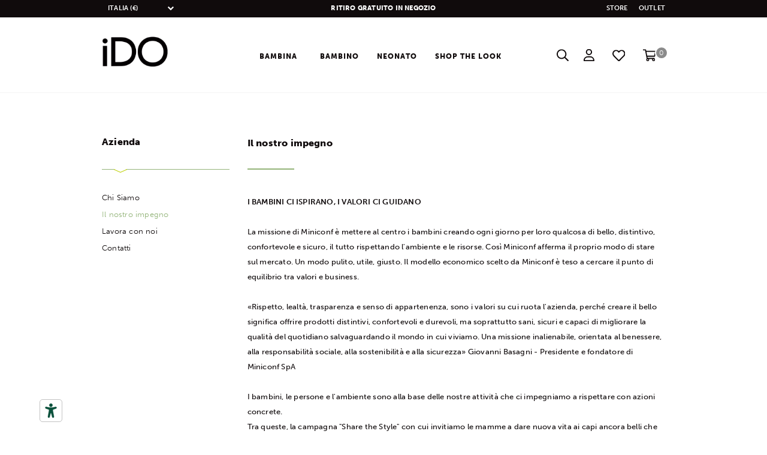

--- FILE ---
content_type: text/html; charset=UTF-8
request_url: https://www.ido.it/it/il-nostro-impegno/
body_size: 11441
content:

<!doctype html>
<!--[if lt IE 7 ]> <html class="ie ie6 ie-lt10 ie-lt9 ie-lt8 ie-lt7 no-js" lang="en"> <![endif]-->
<!--[if IE 7 ]>    <html class="ie ie7 ie-lt10 ie-lt9 ie-lt8 no-js" lang="en"> <![endif]-->
<!--[if IE 8 ]>    <html class="ie ie8 ie-lt10 ie-lt9 no-js" lang="en"> <![endif]-->
<!--[if IE 9 ]>    <html class="ie ie9 ie-lt10 no-js" lang="en"> <![endif]-->
<!--[if gt IE 9]><!-->
<html lang="it-IT">
<!--<![endif]-->
	<head>
		<meta charset="utf-8">
		<meta http-equiv="X-UA-Compatible" content="IE=edge,chrome=1">
		<base href="https://www.ido.it/it/" /><!--[if IE]></base><![endif]--> 

		<meta charset="utf-8">
		<meta http-equiv="X-UA-Compatible" content="IE=edge,chrome=1">
		<base href="https://www.ido.it/it/" /><!--[if IE]></base><![endif]--> 
		<title>I Bambini ci ispirano, i valori ci guidano | L'impegno iDO</title>
    	<meta name="description" content="La missione di Miniconf &egrave; mettere al centro i bambini creando ogni giorno per loro qualcosa di bello, distintivo, confortevole e sicuro."/>
    	<meta name="keywords" content="" />
    	 <link rel="canonical" href="https://www.ido.it/it/il-nostro-impegno/" />
    	<link rel="alternate" hreflang="it" href="https://www.ido.it/it/il-nostro-impegno/" />
	  	<link rel="alternate" hreflang="en" href="https://www.ido.it/en/our-commitment/" />
	  	
		<script type="text/javascript" src="https://embeds.iubenda.com/widgets/8a984b79-2d12-420e-8a6f-dd79c2733fff.js"></script>

				
		<script type="text/javascript">
var _iub = _iub || [];
_iub.csConfiguration = {"perPurposeConsent":true,"siteId":1342131,"cookiePolicyId":92672991,"lang":"it", "banner":{ "acceptButtonDisplay":true,"closeButtonRejects":true,"customizeButtonDisplay":true,"explicitWithdrawal":true,"listPurposes":true,"position":"bottom","rejectButtonDisplay":true,"showPurposesToggles":true,"slideDown":false }};
</script>
 
<script type="text/javascript" src="https://cs.iubenda.com/autoblocking/1342131.js"></script>
<script type="text/javascript" src="//cdn.iubenda.com/cs/iubenda_cs.js" charset="UTF-8" async></script>


		
<script data-cmp-ab="1">
    window.cmp_block_ignoredomains.push("maps.googleapis.com" );
    </script>
	


<script> 
   window.dataLayer = window.dataLayer || [];	</script>

    <!-- Google Tag Manager -->
	<script>(function(w,d,s,l,i){w[l]=w[l]||[];w[l].push({'gtm.start':
	new Date().getTime(),event:'gtm.js'});var f=d.getElementsByTagName(s)[0],
	j=d.createElement(s),dl=l!='dataLayer'?'&l='+l:'';j.async=true;j.src=
	'https://www.googletagmanager.com/gtm.js?id='+i+dl;f.parentNode.insertBefore(j,f);
	})(window,document,'script','dataLayer','GTM-NJLJQQ9');</script>
		<!-- End Google Tag Manager -->
</script>


<script type="text/javascript">
    (function (m, a, g, n, e, w, s) {
        m[e] = m[e] || function () {
            (m[e].q = m[e].q || []).push([arguments[0], arguments[1], 1 * (new Date()).getTime()]);
        };
        w = a.createElement(g), s = a.getElementsByTagName(g)[0];
        w.async = 1;
        w.src = n;
        s.parentNode.insertBefore(w, s);
    })(window, document, 'script', '//news.ido.it/nl/mna1699624800000a5638.js', 'mna');
    mna('init', {"apikey":"1606g23c23e3b","trackerhostname":"news.ido.it"});
    mna('page', {});
</script>


  <script type="application/ld+json">
  {"@context":"http:\/\/schema.org","@type":"Organization","name":"iDO","url":"https:\/\/www.ido.it\/","alternateName":"iDO Abbigliamento Bambini 0-16","email":"info@ido.it","telephone":"+39 0575 5331","description":"iDO veste i bambini con capi attraenti, di qualit\u00e0, pratici, confortevoli e sicuri. Scopri il nostro mondo!","sameAs":["https:\/\/www.facebook.com\/iDOkidswear\/","https:\/\/instagram.com\/idokidswear","http:\/\/www.youtube.com\/user\/idokidswear?feature=results_main"],"logo":"https:\/\/www.ido.it\/img\/logo_app.png","address":[{"@type":"PostalAddress","streetAddress":"Via Provinciale","postOfficeBoxNumber":"1\/A","addressLocality":"Ortignano Raggiolo, Arezzo","addressRegion":"IT","postalCode":"52010","addressCountry":"Italy"}],"contactPoint":[{"@type":"ContactPoint","email":"customerservice@ido.it","telephone":"+39 0575 533444","contactType":"customer service"}]}
  </script>
  <script type="application/ld+json">
  {"@context":"http:\/\/schema.org","@type":"WebSite","name":"iDO","url":"https:\/\/www.ido.it\/","description":"iDO veste i bambini con capi attraenti, di qualit\u00e0, pratici, confortevoli e sicuri. Scopri il nostro mondo!","inLanguage":"it","potentialAction":[{"@type":"SearchAction","target":{"@type":"EntryPoint","urlTemplate":"https:\/\/www.ido.it\/it\/catalogsearch\/result\/?q={search_term_string}"},"query-input":"required name=search_term_string"}]}
  </script>



<!-- FACEBOOK e LINKEDIN -->
<meta property="og:site_name" content="iDO" />
<meta property="og:locale" content="it" />
<meta property="og:title" content="I Bambini ci ispirano, i valori ci guidano | L'impegno iDO" />
<meta property="og:type" content="website" />
<meta property="og:url" content="https://www.ido.it/it/il-nostro-impegno/" />
<meta property="og:description" content="La missione di Miniconf &egrave; mettere al centro i bambini creando ogni giorno per loro qualcosa di bello, distintivo, confortevole e sicuro." />




<!-- TWITTER -->
<meta name="twitter:card" content="summary">
<meta name="twitter:site" content="iDO">
<meta name="twitter:title" content="I Bambini ci ispirano, i valori ci guidano | L'impegno iDO">
<meta name="twitter:description" content="La missione di Miniconf &egrave; mettere al centro i bambini creando ogni giorno per loro qualcosa di bello, distintivo, confortevole e sicuro.">
<meta name="twitter:creator" content="iDO">


<meta name="viewport" content="width=device-width, initial-scale=1.0, maximum-scale=1.0, user-scalable=no">
<link rel='shortcut icon' type='image/x-icon' href='/favicon.ico?v=1.2' />
<link href="https://fonts.googleapis.com/css?family=Lato:400,400i,600,600i,700,700i,900,900i" rel="stylesheet">
<link href="https://fonts.googleapis.com/css?family=Quicksand:400,700" rel="stylesheet">
<link href="https://use.typekit.net/esm4mfl.css" rel="stylesheet">


<link rel="stylesheet" href="../assets/styles/build.min.css"> 
<link rel="stylesheet" href="../assets/styles/custom.css?v=1.09"> 
<link rel="stylesheet" href="../assets/styles/customB.css"> 
<link rel="stylesheet" href="../assets/styles/form.css"> 
<link rel="stylesheet" href="../assets/styles/responsive.css?v=1.05"> 
<link rel="stylesheet" href="../assets/styles/mobile.css?v=1.03"> 
<link rel="stylesheet" href="../assets/styles/restyle.css?v=1.02"> 



<script src="../assets/scripts/libs/modernizr.js"></script>
<!--[if lt IE 9]>
<script src="../assets/scripts/libs/html5shiv.js"></script>
<![endif]-->
        

            <script async data-environment="production" src="https://osm.klarnaservices.com/lib.js" data-client-id="36616be7-2ad2-52c4-b83a-c29bf207b4e2"></script>
	</head>
	<body>
		

 <!-- Google Tag Manager (noscript) -->
 <noscript><iframe src="https://www.googletagmanager.com/ns.html?id=GTM-NJLJQQ9"
    height="0" width="0" style="display:none;visibility:hidden"></iframe></noscript>
    <!-- End Google Tag Manager (noscript) -->


	<h1>Il nostro impegno</h1>


<div class="topbar">
	<div class="container">
		<div class="row">
			<div class="left-topbar col-md-4 hidden-sm hidden-xs text-left paese-change">

				<select name="paese" id="paese" class="custom-select w-hidden postIn">

					<option value="it" selected>
						ITALIA (&euro;)
					</option>
					<option value="en_gb" >
						UK (&pound;)
					</option>
					<option value="en" >
						EUROPE (&euro;)
					</option>
													</select>
			</div>

			<div class="center-topbar col-xs-12 col-sm-12 col-md-4 text-center">
									Ritiro gratuito in negozio							</div>

			<div class="right-topbar col-md-4  hidden-sm hidden-xs text-right">
				<a href="store-locator/">STORE</a>
				<a href="https://www.miniconfshop.it/it" target="_blank">Outlet</a>
			</div>
		</div>
	</div>
</div>
<header>
	<div class="container">
		<div class="header-new desktop">
			<div class="logo">
				<a id="logo" href="https://www.ido.it/it" title="iDO">
					<img src="../img/logo.png?v=1.2" alt="iDO" />
				</a>
			</div>
			<div class="menu">
				
	<nav id="main-menu">
		<div class="clever-menu wrap-main-menu padding-0">
			<ul>
				
					<li class="level0 parent mega has-bg first">
						<span class="triangle"></span>
						<a href="bambina.html">Bambina</a>
						<span class="toggle-icon cs-font clever-icon-plus"></span>
						<ul>
							<div class="container">
								<div class="row">

									<div class="col-lg-8 col-md-8 padding-0">
										<div class="row">
											<div class="col-sm-4">
												<li class="level1 ">
																										<div class="megamenuLikeH4">Per prodotto</div>
													<ul class="mega-item">

																													<li class="level2"><a href="bambina/pantaloni.html">Pantaloni</a></li>
																													<li class="level2"><a href="bambina/accessori.html">Accessori</a></li>
																													<li class="level2"><a href="bambina/maglie-e-felpe.html">Maglie e felpe</a></li>
																													<li class="level2"><a href="bambina/tute-e-completi.html">Tute e completi</a></li>
																													<li class="level2"><a href="bambina/giubbotti-e-giacche.html">Giubbotti e giacche</a></li>
																													<li class="level2"><a href="bambina/t-shirt-polo-camicie.html">T-shirt, polo e camicie</a></li>
																													<li class="level2"><a href="bambina/abiti-e-gonne.html">Abiti e gonne</a></li>
														
													</ul>
													<a href="bambina.html" class="green-link arrow-link">GUARDA TUTTI</a>
												</li>
											</div>
											<div class="col-sm-4">
												<li class="level1">
												<div class="megamenuLikeH4">Per et&agrave</div>
																									<ul class="mega-item">

																													<li class="level2"><a href="bambina/0-24-mesi.html">0 - 24 Mesi</a></li>
																													<li class="level2"><a href="bambina/9-mesi-8-anni.html">9 Mesi - 8 Anni</a></li>
																													<li class="level2"><a href="bambina/8-16-anni.html">8 - 16 Anni</a></li>
														
													</ul>
												</li>
											</div>





											
												<div class="col-sm-4">
													<li class="level1">
													<div class="megamenuLikeH4">Focus on</div>
														
														<ul class="mega-item">

																															<li class="level2"><a href="bambina/fall-winter-collection.html"  class="banner-link">Fall Winter Collection</a></li>
															

																														<li class="level2">
																<a href="https://www.miniconfshop.it/" target="_blank"  class="banner-link">Outlet</a>
															</li>
															
														</ul>
													</li>
												</div>
																					</div>

									</div>

																			<div class="col-lg-3 col-md-3 col-md-offset-1">
											
												<div class="col-sm-12 padding-0">
													<div class="banner-click no-padding">

																												<a href="https://www.ido.it/it/bambina.html"  title="">
															<img class="img-responsive" alt=" Bambina iDO" src="../images/banner/300x/iDO-GIRL-cerimonia-FW25.jpg">
														</a>
													</div>
													<a href="https://www.ido.it/it/bambina.html" class="green-link arrow-link">SCOPRILI TUTTI</a> 												</div>
																					</div>
									
								</div>
							</div>

						</ul>
					</li>



				
					<li class="level0 parent mega has-bg ">
						<span class="triangle"></span>
						<a href="bambino.html">Bambino</a>
						<span class="toggle-icon cs-font clever-icon-plus"></span>
						<ul>
							<div class="container">
								<div class="row">

									<div class="col-lg-8 col-md-8 padding-0">
										<div class="row">
											<div class="col-sm-4">
												<li class="level1 ">
																										<div class="megamenuLikeH4">Per prodotto</div>
													<ul class="mega-item">

																													<li class="level2"><a href="bambino/pantaloni.html">Pantaloni</a></li>
																													<li class="level2"><a href="bambino/accessori.html">Accessori</a></li>
																													<li class="level2"><a href="bambino/maglie-e-felpe.html">Maglie e felpe</a></li>
																													<li class="level2"><a href="bambino/tute-e-completi.html">Tute e completi</a></li>
																													<li class="level2"><a href="bambino/giubbotti-e-giacche.html">Giubbotti e giacche</a></li>
																													<li class="level2"><a href="bambino/t-shirt-polo-camicie.html">T-shirt, polo e camicie</a></li>
														
													</ul>
													<a href="bambino.html" class="green-link arrow-link">GUARDA TUTTI</a>
												</li>
											</div>
											<div class="col-sm-4">
												<li class="level1">
												<div class="megamenuLikeH4">Per et&agrave</div>
																									<ul class="mega-item">

																													<li class="level2"><a href="bambino/0-24-mesi.html">0 - 24 Mesi</a></li>
																													<li class="level2"><a href="bambino/9-mesi-8-anni.html">9 Mesi - 8 Anni</a></li>
																													<li class="level2"><a href="bambino/8-16-anni.html">8 - 16 Anni</a></li>
														
													</ul>
												</li>
											</div>





											
												<div class="col-sm-4">
													<li class="level1">
													<div class="megamenuLikeH4">Focus on</div>
														
														<ul class="mega-item">

																															<li class="level2"><a href="bambino/fall-winter-collection.html"  class="banner-link">Fall Winter Collection</a></li>
															

																														<li class="level2">
																<a href="https://www.miniconfshop.it/" target="_blank"  class="banner-link">Outlet</a>
															</li>
															
														</ul>
													</li>
												</div>
																					</div>

									</div>

																			<div class="col-lg-3 col-md-3 col-md-offset-1">
											
												<div class="col-sm-12 padding-0">
													<div class="banner-click no-padding">

																												<a href="https://www.ido.it/it/bambino.html"  title="">
															<img class="img-responsive" alt=" Bambino iDO" src="../images/banner/300x/iDO-tutti-giubbotti-banner-boy.jpg">
														</a>
													</div>
													<a href="https://www.ido.it/it/bambino.html" class="green-link arrow-link">SCOPRILI TUTTI</a> 												</div>
																					</div>
									
								</div>
							</div>

						</ul>
					</li>



				
																			<li class="level0"><a href="neonato.html">Neonato</a></li>
														
				
				<li class="level0 parent mega mega-single has-bg">
					<span class="triangle"></span>
					<a href="lookbook/">Shop The Look</a>
					<ul>
						<div class="container">
							<div class="row">
																	<div class="level2 col-sm-2 text-center">
									<a class=" center-block" href="lookbook/boy.html">
										<img class="center-block" src="../images/lookbook_cat/220x/iDO-boy-lookbook-fw25.jpg" alt=" Boy iDO"></a>
										<a class="margin-top-10 center-block" href="lookbook/boy.html">Boy</a>
									</div>
																	<div class="level2 col-sm-2 text-center">
									<a class=" center-block" href="lookbook/girl.html">
										<img class="center-block" src="../images/lookbook_cat/220x/iDO-girl-lookbook-fw25.jpg" alt=" Girl iDO"></a>
										<a class="margin-top-10 center-block" href="lookbook/girl.html">Girl</a>
									</div>
																	<div class="level2 col-sm-2 text-center">
									<a class=" center-block" href="lookbook/baby-girl.html">
										<img class="center-block" src="../images/lookbook_cat/220x/iDO-babygirli-lookbook-fw25.jpg" alt=" Baby Girl iDO"></a>
										<a class="margin-top-10 center-block" href="lookbook/baby-girl.html">Baby Girl</a>
									</div>
																	<div class="level2 col-sm-2 text-center">
									<a class=" center-block" href="lookbook/baby-boy.html">
										<img class="center-block" src="../images/lookbook_cat/220x/iDO-babyboy-lookbook-fw25.jpg" alt=" Baby Boy iDO"></a>
										<a class="margin-top-10 center-block" href="lookbook/baby-boy.html">Baby Boy</a>
									</div>
																	<div class="level2 col-sm-2 text-center">
									<a class=" center-block" href="lookbook/ido-mini.html">
										<img class="center-block" src="../images/lookbook_cat/220x/iDO-iDOmini-lookbook-fw25.jpg" alt=" iDO mini iDO"></a>
										<a class="margin-top-10 center-block" href="lookbook/ido-mini.html">iDO mini</a>
									</div>
								
							</div>
						</div>
					</ul>

								</ul>
		</div>
	</nav>


			</div>
			<div class="icone">

			 
				<section class="header-right">
					<div class="right-content">

						<div class="item addto-top">
							<div class="cart-header">
								<a href="cart/" class="cart-icon"><span class="cs-font clever-icon-cart-3"></span><span id="cart-count" class="counter-number">0</span></a>
								 
<div class="cart-header-box">
<div id="carrello-ajax">

 
  
    <div class="msg-not-found">
    Il tuo carrello &egrave; vuoto !    </div>  


		 </div>
</div>
 							</div>
						</div>

						<div class="item whishlist-header hidden-xs hidden-sm">
							<a href="wishlist/" id="wishlist-button"></a>
						</div>
						<div class="item account-header">
			<a href="https://www.ido.it/it/my-account/" id="account-button" class="show-anyway hidden-xs hidden-sm">
				</a>
		<a href="https://www.ido.it/it/my-account/" id="account-icon"  class="show-anyway"></a>
		<div class="account-header-box hidden-xs hidden-sm ">
		 
	
	
		<span class="triangle"></span>
				<div class="popupLikeH5">Sei gi&agrave; iscritto?</div>
		
		<form id="form_login_head" method="post" action="https://www.ido.it/it/login/">
			<div class="form-group margin-bottom-15">
			<input type="email" title="Indirizzo email" id="LOGIN_UTENTE" name="LOGIN_UTENTE" value="" placeholder="Inserisci qui la tua E-mail" name="LOGIN_UTENTE">
			</div>
			<div class="form-group  margin-bottom-15">
			<input type="password" title="Password" id="pass" placeholder="Password" name="PASSWORD_UTENTE">
			<button type="submit" id="send" name="send" title="Accedi" class="green-btn">OK</button>
			</div>
			<a rel="fancybox" href="#pwforgot-form">Password dimenticata?</a>
				<input type="hidden" name="Action" value="Login">
		</form> 
				<div class="popupLikeH5">Prima volta su iDO.it?</div>
		<a href="https://www.ido.it/it/register/" class="green-link">ISCRIVITI</a>
 
 
	 

<div style="display: none;" class="popup-container" id="pwforgot-form"    >
 
  <div class="container-fluid">
    <div class="row">
        <div class="col-lg-12 nopadding text-center">
                        <div class="popupLikeH3">Password Dimenticata</div>        
        </div>
    </div>

 
 <div class="msg-container"></div>
 
  
 <form action="https://www.ido.it/global_inc/utente/ajax_pwforgot.php?lang=it"  class="form-horizontal"  method="post" id="sendform" class="form-list">
 <div class="form-group">
  
    <div class="col-sm-8">
    <input type="text" name="sendmail" id="sendmail" value="" class="form-control" placeholder="La tua email">
    </div>
    <div class="col-sm-4">
  <button type="submit" class="button green-btn  submit pull-left">INVIA</button>
    </div>
    <input type="hidden" name="dopwd" value="dopwd">
 </div>
 </form>   
    
</div>
</div>	
	</div>
</div>						<a href="javascript:;" id="search-button" class="  hidden-xs hidden-sm"></a>

					</div>
				</section>
							</div>
		</div>

		<div class="header-new mobile">
			<div id="toggle-nav" class="visible-sm visible-xs">
				<span data-action="toggle-nav" class="action mt-menu-label">
					<span class="mt-menu-bread mt-menu-bread-top">
						<span class="mt-menu-bread-crust mt-menu-bread-crust-top"></span>
					</span>
					<span class="mt-menu-bread mt-menu-bread-middle">
						<span class="mt-menu-bread-crust mt-menu-bread-crust-middle"></span>
					</span>
					<span class="mt-menu-bread mt-menu-bread-bottom">
						<span class="mt-menu-bread-crust mt-menu-bread-crust-bottom"></span>
					</span>
				</span>
			</div>
			<div class="menu">
				

	<nav id="mobi-menu">

		<div class="clever-menu wrap-main-menu padding-0">
			<div class="container-fluid beige-bg">
				<div class="container no-padding">
					<div class="inner-mobi-menu-wrapper">
						<form method="get" action="catalogsearch/result/" id="topSearch" class="col-xs-12 padding-0">
							<div class="form-search">
								<button class="button" title="Cerca" type="submit"><img src="../../img/search-green.svg"></button>
								<input type="text" class="input-text" value="" name="q" id="search" placeholder="Cerchi qualcosa?">
							</div>
						</form>
					</div>
				</div>
			</div>
			<div class="container">
				<div class="inner-mobi-menu-wrapper">
					<ul class="col-xs-12">
						
							<li class="level0 parent mega has-bg first">
								<a href="javascript:;" class="toggle-link">Shop Bambina</a>
								<span class="toggle-icon cs-font clever-icon-plus"></span>
								<ul>
									<li class="level1">
										<a href="javascript:;" class="toggle-link">Per prodotto</a>
										<span class="toggle-icon cs-font clever-icon-plus"></span>
										<ul class="mega-item">
																							<li class="level2"><a href="bambina/pantaloni.html">Pantaloni</a></li>
																							<li class="level2"><a href="bambina/accessori.html">Accessori</a></li>
																							<li class="level2"><a href="bambina/maglie-e-felpe.html">Maglie e felpe</a></li>
																							<li class="level2"><a href="bambina/tute-e-completi.html">Tute e completi</a></li>
																							<li class="level2"><a href="bambina/giubbotti-e-giacche.html">Giubbotti e giacche</a></li>
																							<li class="level2"><a href="bambina/t-shirt-polo-camicie.html">T-shirt, polo e camicie</a></li>
																							<li class="level2"><a href="bambina/abiti-e-gonne.html">Abiti e gonne</a></li>
																						<li class="level2">
												<a href="bambina.html">guarda tutti</a>
											</li>
										</ul>
									</li>

									<li class="level1">
										<a href="javascript:;" class="toggle-link">Per et&agrave;</a>
										<span class="toggle-icon cs-font clever-icon-plus"></span>
										<ul class="mega-item">
																							<li class="level2"><a href="bambina/0-24-mesi.html">0 - 24 Mesi</a></li>
																							<li class="level2"><a href="bambina/9-mesi-8-anni.html">9 Mesi - 8 Anni</a></li>
																							<li class="level2"><a href="bambina/8-16-anni.html">8 - 16 Anni</a></li>
																						<li class="level2">
												<a href="bambina.html">guarda tutti</a>
											</li>
										</ul>
									</li>

									
										<li class="level1">
											<a href="javascript:;" class="toggle-link">Focus on</a>
											<span class="toggle-icon cs-font clever-icon-plus"></span>
											<ul class="mega-item">
																									<li class="level2"><a href="bambina/fall-winter-collection.html">Fall Winter Collection</a></li>
																								<li class="level2">
													<a href="bambina.html">guarda tutti</a>
												</li>
											</ul>
										</li>
																	</ul>
							</li>



						
							<li class="level0 parent mega has-bg ">
								<a href="javascript:;" class="toggle-link">Shop Bambino</a>
								<span class="toggle-icon cs-font clever-icon-plus"></span>
								<ul>
									<li class="level1">
										<a href="javascript:;" class="toggle-link">Per prodotto</a>
										<span class="toggle-icon cs-font clever-icon-plus"></span>
										<ul class="mega-item">
																							<li class="level2"><a href="bambino/pantaloni.html">Pantaloni</a></li>
																							<li class="level2"><a href="bambino/accessori.html">Accessori</a></li>
																							<li class="level2"><a href="bambino/maglie-e-felpe.html">Maglie e felpe</a></li>
																							<li class="level2"><a href="bambino/tute-e-completi.html">Tute e completi</a></li>
																							<li class="level2"><a href="bambino/giubbotti-e-giacche.html">Giubbotti e giacche</a></li>
																							<li class="level2"><a href="bambino/t-shirt-polo-camicie.html">T-shirt, polo e camicie</a></li>
																						<li class="level2">
												<a href="bambino.html">guarda tutti</a>
											</li>
										</ul>
									</li>

									<li class="level1">
										<a href="javascript:;" class="toggle-link">Per et&agrave;</a>
										<span class="toggle-icon cs-font clever-icon-plus"></span>
										<ul class="mega-item">
																							<li class="level2"><a href="bambino/0-24-mesi.html">0 - 24 Mesi</a></li>
																							<li class="level2"><a href="bambino/9-mesi-8-anni.html">9 Mesi - 8 Anni</a></li>
																							<li class="level2"><a href="bambino/8-16-anni.html">8 - 16 Anni</a></li>
																						<li class="level2">
												<a href="bambino.html">guarda tutti</a>
											</li>
										</ul>
									</li>

									
										<li class="level1">
											<a href="javascript:;" class="toggle-link">Focus on</a>
											<span class="toggle-icon cs-font clever-icon-plus"></span>
											<ul class="mega-item">
																									<li class="level2"><a href="bambino/fall-winter-collection.html">Fall Winter Collection</a></li>
																								<li class="level2">
													<a href="bambino.html">guarda tutti</a>
												</li>
											</ul>
										</li>
																	</ul>
							</li>



						
																					<li class="level0"><a href="neonato.html">Neonato</a></li>
																												
						
						<li class="level0 parent mega mega-single has-bg">
							<a href="javascript:;" class="toggle-link">Lookbook</a>
							<span class="toggle-icon cs-font clever-icon-plus"></span>
							<ul class="mega-item">

																	<li class="level1"><a href="lookbook/boy.html">Boy</a></li>
																	<li class="level1"><a href="lookbook/girl.html">Girl</a></li>
																	<li class="level1"><a href="lookbook/baby-girl.html">Baby Girl</a></li>
																	<li class="level1"><a href="lookbook/baby-boy.html">Baby Boy</a></li>
																	<li class="level1"><a href="lookbook/ido-mini.html">iDO mini</a></li>
								
							</ul>
						</li>


												<li class="level0 dropdown"><a class=" no-text-transform" href="store-locator/">Store</a></li>

												<li class="level0 dropdown">
							<a onclick="/*ga('send', 'event', 'Traffico verso Miniconfshop', 'Go to', 'HeaderMenu')*/" href="https://www.miniconfshop.it/" target="_blank" class="no-text-transform">Outlet</a>
						</li>
						

					</ul>
					<div class="col-xs-12 inner-mobi-menu-footer container">

						<select name="paese" id="paese-mobi" class="custom-select mobi-menu-paese">
							<option value="it" selected>
								ITALIA (&euro;)
							</option>
							<option value="en_gb" >
								UK (&pound;)
							</option>
							<option value="en" >
								EUROPE (&euro;)
							</option>
							<!-- <option value="world" >
								WORLD (ESP)
							</option>
							<option value="en_world" >
								WORLD (ENG)
							</option> -->
						</select>

						<a class="mobi-menu-help" href="contatti/">Serve aiuto?</a>
					</div>
					<div class="col-xs-12 padding-0 inner-mobi-menu-fixed">
						<div class="col-sm-6 col-xs-6 padding-0">
							<a href="my-account/" class="mobi-menu-account"><img src="../img/user-regular.svg" /></a>
							<a href="wishlist/"><img src="../img/heart.svg" /></a>
						</div>
					</div>
				</div>
			</div>
		</div>
	</nav>
			</div>
			<div class="logo">
				<a id="logo" href="https://www.ido.it/it" title="iDO">
					<img src="../img/logo.png?v=1.2" alt="iDO" />
				</a>
			</div>
			<div class="icone">

				<section class="header-right">
					<div class="right-content">
						<div class="item account-header">
			<a href="https://www.ido.it/it/my-account/" id="account-button" class="show-anyway hidden-xs hidden-sm">
				</a>
		<a href="https://www.ido.it/it/my-account/" id="account-icon"  class="show-anyway"></a>
		<div class="account-header-box hidden-xs hidden-sm ">
		 
	
	
		<span class="triangle"></span>
				<div class="popupLikeH5">Sei gi&agrave; iscritto?</div>
		
		<form id="form_login_head" method="post" action="https://www.ido.it/it/login/">
			<div class="form-group margin-bottom-15">
			<input type="email" title="Indirizzo email" id="LOGIN_UTENTE" name="LOGIN_UTENTE" value="" placeholder="Inserisci qui la tua E-mail" name="LOGIN_UTENTE">
			</div>
			<div class="form-group  margin-bottom-15">
			<input type="password" title="Password" id="pass" placeholder="Password" name="PASSWORD_UTENTE">
			<button type="submit" id="send" name="send" title="Accedi" class="green-btn">OK</button>
			</div>
			<a rel="fancybox" href="#pwforgot-form">Password dimenticata?</a>
				<input type="hidden" name="Action" value="Login">
		</form> 
				<div class="popupLikeH5">Prima volta su iDO.it?</div>
		<a href="https://www.ido.it/it/register/" class="green-link">ISCRIVITI</a>
 
 
		
	</div>
</div>						<div class="item addto-top">
							<div class="cart-header">
								
			 
								<a href="cart/" class="cart-icon"><span class="cs-font clever-icon-cart-3"></span><span id="cart-count" class="counter-number">0</span></a>
								 
<div class="cart-header-box">
<div id="carrello-ajax">

 
  
    <div class="msg-not-found">
    Il tuo carrello &egrave; vuoto !    </div>  


		 </div>
</div>
 															</div>
						</div>
					</div>
				</section>
			
			</div>
		</div>



				<div class="search-container">
			<form action="catalogsearch/result/" method="get" class=" flex-box" style="justify-content:center;align-items:center;height:100%">
				<input type="text" name="q" placeholder="Cerca" />
				<button type="submit"></button>
			</form>
			<!-- close icon search-container -->
			<div class="close-icon-search-container"></div>
		</div>
	</div>

</header>		<section class="main-content main-azienda">
			<div class="container">
				<div class="row mains">
					<div class="left-sidebar col-lg-3 col-md-3 col-sm-4 col-xs-12">
						<div class="side-menu-wrapper side-menu-azienda"> 
							<div class="item refine">
								<h4 class="title">Azienda</h4>
								<div class="altribute">
									<ul>
										<li ><a href="https://www.ido.it/it/azienda/">Chi Siamo</a></li>
																				<li class="active"><a href="https://www.ido.it/it/il-nostro-impegno/">Il nostro impegno</a></li>
										<li ><a href="https://www.ido.it/it/lavora-con-noi/">Lavora con noi</a></li>
										<li ><a href="https://www.ido.it/it/dove-siamo/">Contatti</a></li>
									</ul>  
								</div>
							</div>
						</div>   
					</div>
					<div class="main col-lg-8 col-md-9 col-sm-8 col-xs-12 col-lg-offset-1">
						<h3 class="big-wave-title">Il nostro impegno</h3>

<p><strong>I BAMBINI CI ISPIRANO, I VALORI CI GUIDANO</strong></p>
<p>La missione di Miniconf è mettere al centro i bambini creando ogni giorno per loro qualcosa di bello, distintivo,
  confortevole e sicuro, il tutto rispettando l'ambiente e le risorse. Così Miniconf afferma il proprio modo di stare
  sul mercato. Un modo pulito, utile, giusto. Il modello economico scelto da Miniconf è teso a cercare il punto di
  equilibrio tra valori e business. </p>
<p>«Rispetto, lealtà, trasparenza e senso di appartenenza, sono i valori su cui ruota l'azienda, perché creare il bello
  significa offrire prodotti distintivi, confortevoli e durevoli, ma soprattutto sani, sicuri e capaci di migliorare la
  qualità del quotidiano salvaguardando il mondo in cui viviamo. Una missione inalienabile, orientata al benessere, alla
  responsabilità sociale, alla sostenibilità e alla sicurezza» Giovanni Basagni - Presidente e fondatore di Miniconf SpA
</p>
<p>I bambini, le persone e l'ambiente sono alla base delle nostre attività che ci impegniamo a rispettare con azioni
  concrete. <br>
  Tra queste, la campagna &quot;Share the Style&quot; con cui invitiamo le mamme a dare nuova vita ai capi ancora belli
  che hanno
  accompagnato la crescita dei loro piccoli. La box &quot;Share the Style&quot; &egrave; il simbolo di questo gesto
  sostenibile
  perch&eacute;
  permette di riporre, conservare e regalare i propri capi in buono stato a chi si pensa possa averne bisogno, per
  accompagnare altri piccoli nelle loro grandi scoperte quotidiane.
</p>
<p>
  <a href="https://www.miniconf.it/responsibility/" class="button green-btn" rel="" title="" target="_blank">SCOPRI IL
    NOSTRO IMPEGNO</a>
</p> 
					</div>
				</div>
			</div>
		</section>
		<div id="footerWrapper">
	<footer>
					<div id="footer-help">
				<div class="box-content container padding-0">
										<div class="col-xs-12 col-sm-6 col-md-4 col-lg-4 margin-bottom-20-sm">
						<div class="col-xs-12 padding-0">
							<div class="main">Spedizione Gratuita</div>
							<div class="sub">Per ordini superiori a 50&euro; o per consegna nei negozi myiDO</div>
						</div>
					</div>
					<div class="col-xs-12 col-sm-6 col-md-4 col-lg-4 margin-bottom-20-xs">
						<div class="col-xs-12 padding-0">
							<div class="main">Reso entro 14 giorni</div>
							<div class="sub">Reso gratuito per i clienti myiDO</div>
						</div>
					</div>
					<div class="col-xs-12 col-sm-6 col-md-4 col-lg-4">
						<div class="col-xs-12 padding-0">
							<div class="main">Pagamenti Sicuri</div>
							<div class="sub">Ogni transazione &egrave; sicura e crittografata</div>
						</div>
					</div>
				</div>
			</div>
			<div id="footer-assistance">
				<div class="box-content container padding-0 desktop">
					<div class="col-xs-12 col-sm-6 col-md-3 col-lg-3">
						<div class="col-xs-12 padding-0">
							<div class="title">CONTATTI</div>
							<div class="subtitle">HAI BISOGNO DI<br>AIUTO?</div>
						</div>
					</div>
					<div class="col-xs-12 col-sm-6 col-md-3 col-lg-3">
						<div class="col-xs-12 padding-0 text-center">
							<img src="../img/support/ecommerce.svg" alt="icon ecommerce iDO">
							<div class="main">ECOMMERCE</div>
							<div class="sub">
								<a href="/cdn-cgi/l/email-protection#9dfee8eee9f2f0f8efeef8efebf4fef8ddf4f9f2b3f4e9"><span class="__cf_email__" data-cfemail="61021412150e0c0413120413170802042108050e4f0815">[email&#160;protected]</span></a><br>
								<a href="tel:+390575533444">0575&nbsp;533444</a>
							</div>
							<div class="text">Dal lunedì al venerdì<br>8:30 / 11:00 - 13:00 / 15:00</div>
						</div>
					</div>
					<div class="col-xs-12 col-sm-6 col-md-3 col-lg-3">
						<div class="col-xs-12 padding-0 text-center">
							<img src="../img/support/store.svg" alt="icon store iDO">
							<div class="main">STORE</div>
							<div class="sub">
								<a href="/cdn-cgi/l/email-protection#1a7b696973696e7f74607b7976737f746e735a777374737975747c34736e"><span class="__cf_email__" data-cfemail="c9a8babaa0babdaca7b3a8aaa5a0aca7bda089a4a0a7a0aaa6a7afe7a0bd">[email&#160;protected]</span></a><br>
								<a href="tel:+390575533248">0575&nbsp;533248</a>
							</div>
							<div class="text">Dal lunedì al venerdì<br>8:30 / 18:00</div>
						</div>
					</div>
					<div class="col-xs-12 col-sm-6 col-md-3 col-lg-3">
						<div class="col-xs-12 padding-0 text-center">
							<img src="../img/support/azienda.svg" alt="icon azienda iDO">
							<div class="main">AZIENDA</div>
							<div class="sub">
								<a href="/cdn-cgi/l/email-protection#244d4a424b644d404b0a4d50"><span class="__cf_email__" data-cfemail="dfb6b1b9b09fb6bbb0f1b6ab">[email&#160;protected]</span></a><br>
								<a href="tel:+3905755331">0575&nbsp;5331</a>
							</div>
							<div class="text">Dal lunedì al venerdì<br>8:30 / 18:00</div>
						</div>
					</div>
				</div>
				<div class="box-content mobile">
					<div class="container">
						<div class="col-xs-12">
							<div class="col-xs-12 padding-0">
								<div class="title">CONTATTI</div>
								<div class="subtitle">HAI BISOGNO DI AIUTO?</div>
							</div>
						</div>
					</div>
					<div class="container">
						<div class="compo-accordion">
							<div class="item refine closed">
								<a href="javascript:;" class="trigger">ECOMMERCE</a>
								<div class="altribute">
									<p>
										<div class="sub">
											<a href="/cdn-cgi/l/email-protection#eb889e989f84868e99988e999d82888eab828f84c5829f"><span class="__cf_email__" data-cfemail="5f3c2a2c2b30323a2d2c3a2d29363c3a1f363b3071362b">[email&#160;protected]</span></a><br>
											<a href="tel:+390575533444">0575&nbsp;533444</a>
										</div>
										<div class="text">Dal lunedì al venerdì<br>8:30 / 11:00 - 13:00 / 15:00</div>
									</p>
								</div>
							</div>
							<div class="item refine closed">
								<a href="javascript:;" class="trigger">STORE</a>
								<div class="altribute">
									<div class="sub">
										<a href="/cdn-cgi/l/email-protection#fe9f8d8d978d8a9b90849f9d92979b908a97be939790979d919098d0978a"><span class="__cf_email__" data-cfemail="21405252485255444f5b40424d48444f5548614c484f48424e4f470f4855">[email&#160;protected]</span></a><br>
										<a href="tel:+390575533248">0575&nbsp;533248</a>
									</div>
									<div class="text">Dal lunedì al venerdì<br>8:30 / 18:00</div>
								</div>
							</div>
							<div class="item refine closed">
								<a href="javascript:;" class="trigger">AZIENDA</a>
								<div class="altribute">
									<div class="sub">
										<a href="/cdn-cgi/l/email-protection#2b42454d446b424f4405425f"><span class="__cf_email__" data-cfemail="d0b9beb6bf90b9b4bffeb9a4">[email&#160;protected]</span></a><br>
										<a href="tel:+3905755331">0575&nbsp;5331</a>
									</div>
									<div class="text">Dal lunedì al venerdì<br>8:30 / 18:00</div>
								</div>
							</div>
						</div>
					</div>
				</div>
			</div>
				<div id="footer-menu">
			<div class="box-content container padding-0">
							<div class="col-xs-12 col-sm-6 col-md-2 col-lg-2 footer-menu-grid">
				<div class="main desktop-sm">Azienda</div>
				<ul>
					<li><a class="sub" href="azienda/">Chi Siamo</a></li>
					<li><a class="sub" href="il-nostro-impegno/">Il nostro impegno</a></li>
					<li><a class="sub" href="franchising/">Franchising</a></li>
					<li><a class="sub" href="rete-vendita/">Rete vendita</a></li>
					<li><a class="sub" href="https://partnerlab.miniconf.app/partnerlab/client/index.html" target="_blank">Partnerlab</a></li>
										<li><a class="sub" href="lavora-con-noi/">Lavora con noi</a></li>
					<li><a class="sub" onclick="/*ga('send', 'event', 'Traffico verso Miniconfshop', 'Go to', 'FooterMenu')*/" href="https://www.miniconfshop.it/" target="_blank" class="green-link"><strong>Outlet</strong></a></li>
				</ul>
			</div>
			<div class="col-xs-12 col-sm-6 col-md-2 col-lg-2 footer-menu-grid">
				<div class="main desktop-sm">Servizio Clienti</div>
				<ul>
					<li><a class="sub" href="guida-alle-taglie/">Guida alle taglie</a></li>
					<li><a class="sub" href="tempi-consegna/">Tempi di consegna</a></li>
					<li><a class="sub" href="resi-e-cambi/">Resi e cambi</a></li>
					<li><a class="sub" href="order-processing/">Order processing</a></li>
					<li><a class="sub" href="contatti/">Contattaci</a></li>
					<li><a class="sub" href="newsletter/">Iscriviti Alla Newsletter</a></li>
				</ul>
			</div>
			<div class="col-xs-12 col-sm-6 col-md-2 col-lg-2 footer-menu-grid">
				<div class="main desktop-sm" style="text-transform: none;">myiDO</div>
				<ul>
					<li><a class="sub" href="scopri-myiDO/">Cos'è myiDO</a></li>
					<li><a class="sub" href="register/">Registrati</a></li>
					<li><a class="sub" href="login/">Accedi</a></li>
					<li><a class="sub" href="store-locator/">Scopri i negozi myiDO</a></li>
				</ul>
			</div>
			<div class="col-xs-12 col-sm-6 col-md-2 col-lg-2 footer-menu-grid">
				<div class="main desktop-sm">Termini e Condizioni</div>
				<ul>
					<li><a rel="nofollow" class="sub" href="condizioni-generali-vendita/">Condizioni di vendita</a></li>
					<li><a rel="nofollow" class="sub" href="regolamento/">Regolamento</a></li>
					<li><a rel="nofollow" class="sub" href="diritto-di-reso/">Diritto di reso</a></li>
					<li><a rel="nofollow" class="sub" target="_blank" href="https://www.miniconf.it/privacy">Privacy Policy</a></li>
					<li><a rel="nofollow" href="https://www.iubenda.com/privacy-policy/92672991" class="sub iubenda-nostyle iubenda-embed">Trattamento Dati</a></li>
					<li><a rel="nofollow" href="https://www.iubenda.com/privacy-policy/92672991/cookie-policy" class="sub iubenda-nostyle iubenda-embed">Cookie Policy</a></li>
					<li><a rel="nofollow" href="accessibilita-digitale/" class="sub">Accessibilità Digitale</a></li>
				</ul>
			</div>
			<div class="container mobile-sm">
				<div class="compo-accordion">
					<div class="item refine closed">
						<a href="javascript:;" class="trigger">Azienda</a>
						<div class="altribute">
							<ul>
								<li><a class="sub" rel="nofollow" class="sub" href="azienda/">Chi Siamo</a></li>
								<li><a class="sub" rel="nofollow" href="il-nostro-impegno/">Il nostro impegno</a></li>
								<li><a class="sub" rel="nofollow" href="franchising/">Franchising</a></li>
								<li><a class="sub" rel="nofollow" href="rete-vendita/">Rete vendita</a></li>
								<li><a class="sub" rel="nofollow" href="https://partnerlab.miniconf.app/partnerlab/client/index.html" target="_blank">Partnerlab</a></li>
																<li><a class="sub" rel="nofollow" href="lavora-con-noi/">Lavora con noi</a></li>
								<li><a class="sub" onclick="/*ga('send', 'event', 'Traffico verso Miniconfshop', 'Go to', 'FooterMenu')*/" rel="nofollow" href="https://www.miniconfshop.it/" target="_blank" class="green-link"><strong>Outlet</strong></a></li>
							</ul>
						</div>
					</div>
					<div class="item refine closed">
						<a href="javascript:;" class="trigger">Servizio Clienti</a>
						<div class="altribute">
							<ul>
								<li><a class="sub" rel="nofollow" href="guida-alle-taglie/">Guida alle taglie</a></li>
								<li><a class="sub" rel="nofollow" href="tempi-consegna/">Tempi di consegna</a></li>
								<li><a class="sub" rel="nofollow" href="resi-e-cambi/">Resi e cambi</a></li>
								<li><a class="sub" rel="nofollow" href="order-processing/">Order processing</a></li>
								<li><a class="sub" rel="nofollow" href="contatti/">Contattaci</a></li>
								<li><a class="sub" rel="nofollow" href="newsletter/">Iscriviti Alla Newsletter</a></li>
							</ul>
						</div>
					</div>
					<div class="item refine closed">
						<a href="javascript:;" class="trigger">myiDO</a>
						<div class="altribute">
							<ul>
								<li><a class="sub" rel="nofollow" href="scopri-myiDO/">Cos'è myiDO</a></li>
								<li><a class="sub" rel="nofollow" href="register/">Registrati</a></li>
								<li><a class="sub" rel="nofollow" href="login/">Accedi</a></li>
								<li><a class="sub" rel="nofollow" href="store-locator/">Scopri i negozi myiDO</a></li>
							</ul>
						</div>
					</div>
					<div class="item refine closed">
						<a href="javascript:;" class="trigger">Termini e Condizioni</a>
						<div class="altribute">
							<ul>
								<li><a class="sub" rel="nofollow" href="condizioni-generali-vendita/">Condizioni di vendita</a></li>
								<li><a class="sub" rel="nofollow" href="regolamento/">Regolamento</a></li>
								<li><a class="sub" rel="nofollow" href="diritto-di-reso/">Diritto di reso</a></li>
								<li><a class="sub" rel="nofollow" target="_blank" href="https://www.miniconf.it/privacy">Privacy Policy</a></li>
								<li><a class="sub" rel="nofollow" href="https://www.iubenda.com/privacy-policy/92672991" class="iubenda-nostyle iubenda-embed">Trattamento Dati</a></li>
								<li><a class="sub" rel="nofollow" href="https://www.iubenda.com/privacy-policy/92672991/cookie-policy" class="iubenda-nostyle iubenda-embed">Cookie Policy</a></li>
								<li><a class="sub" rel="nofollow" href="accessibilita-digitale/" class="sub">Accessibilità Digitale</a></li>
							</ul>
						</div>
					</div>
				</div>
			</div>
			<div class="col-xs-12 col-sm-6 col-md-2 col-lg-2 col-md-offset-2 footer-menu-grid desktop-sm">
				<div class="main margin-bottom-10" style="color:#100B0C">SEGUICI SU</div>
				<div class="margin-bottom-60 d-flex flex-start">
					<div><a rel="nofollow" href="https://www.facebook.com/iDOkidswear/" target="_blank" class="facebook"><img src="../img/facebook.svg" alt="Facebook iDO" class="img-responsive"></a></div>
					<!--<li><a href="https://twitter.com/iDOkidswear" target="_blank" class="twitter"><i class="fa fa-twitter"></i></a></li>-->
					<div><a rel="nofollow" href="https://instagram.com/idokidswear" target="_blank" class="instagram"><img src="../img/instagram.svg" alt="Instagram iDO" class="img-responsive"></a></div>
					<!--<li><a href="http://www.pinterest.com/idokidswear/" target="_blank" class="pinterest"><i class="fa fa-pinterest"></i></a></li>-->
					<div><a rel="nofollow" href="http://www.youtube.com/user/idokidswear?feature=results_main" target="_blank" class="youtube"><img src="../img/youtube.svg" alt="Youtube iDO" class="img-responsive"></a></div>
				</div>
				<div class="main margin-top-5 margin-bottom-10" style="color:#100B0C">AREA PARTNER</div>
				<ul>
					<li><a rel="nofollow" href="https://partnerlab.miniconf.app/partnerlab/client/index.html" target="_blank" class=" "><img style="width:164px;" src="../img/partnerlab.svg" alt="Partnerlab" class="img-responsive"></a></li>
				</ul>
			</div>

			<div class="col-xs-12 d-flex footer-menu-grid justify-content-between mobile-sm">
				<div>
					<div class="main margin-bottom-10" style="color:#100B0C">SEGUICI SU</div>
					<div class="d-flex flex-start">
						<div><a rel="nofollow" href="https://www.facebook.com/iDOkidswear/" target="_blank" class="facebook"><img src="../img/facebook.svg" alt="Facebook iDO" class="img-responsive"></a></div>
						<!--<li><a href="https://twitter.com/iDOkidswear" target="_blank" class="twitter"><i class="fa fa-twitter"></i></a></li>-->
						<div><a rel="nofollow" href="https://instagram.com/idokidswear" target="_blank" class="instagram"><img src="../img/instagram.svg" alt="Instagram iDO" class="img-responsive"></a></div>
						<!--<li><a href="http://www.pinterest.com/idokidswear/" target="_blank" class="pinterest"><i class="fa fa-pinterest"></i></a></li>-->
						<div><a rel="nofollow" href="http://www.youtube.com/user/idokidswear?feature=results_main" target="_blank" class="youtube"><img src="../img/youtube.svg" alt="Youtube iDO" class="img-responsive"></a></div>
					</div>
				</div>
				<div>
					<div class="main margin-top-5 margin-bottom-10" style="color:#100B0C">AREA PARTNER</div>
					<ul class="mobile">
						<li><a rel="nofollow" href="https://partnerlab.miniconf.app/partnerlab/client/index.html" target="_blank" class=" "><img style="width:164px;" src="../img/partnerlab.svg" alt="Partnerlab" class="img-responsive"></a></li>
					</ul>
				</div>
			</div>			</div>
		</div>
	</footer>
	<div id="company-info">
		<div class="container">
			<div class="row">
				<div class="col-sm-9">
										iDO &egrave; un marchio Miniconf Spa | Sede Legale: Via Provinciale 1/A, 52010 Ortignano Raggiolo, Arezzo | Tel. <a href="tel:+39-0575-5331">+39.0575.5331</a> | <a href="/cdn-cgi/l/email-protection" class="__cf_email__" data-cfemail="630e0a0d0a000c0d05231306004d0e0a0d0a000c0d054d0a17">[email&#160;protected]</a><br/>P.IVA e CF 00249390519 | REA AR 64978 | Cap. Soc. &euro; 3.000.000 | Soggetta all&rsquo;attivit&agrave; di direzione e coordinamento di MINFIN s.r.l.				</div>
				<div class="col-sm-3 text-right text-left-sm margin-top-30-sm">
					<a href="http://www.wearequantico.it/" target="_blank" title="Made By Quantico"><img class="made-by-quantico" src="../img/made-by-quantico.svg" alt="Made By Quantico"></a>
				</div>
			</div>
		</div>
	</div>
</div>
<div class="dataLayerPush_Container"></div>   
		 

<script data-cfasync="false" src="/cdn-cgi/scripts/5c5dd728/cloudflare-static/email-decode.min.js"></script><script type="text/javascript">(function (w,d) {var loader = function () {var s = d.createElement("script"), tag = d.getElementsByTagName("script")[0]; s.src="https://cdn.iubenda.com/iubenda.js"; tag.parentNode.insertBefore(s,tag);}; if(w.addEventListener){w.addEventListener("load", loader, false);}else if(w.attachEvent){w.attachEvent("onload", loader);}else{w.onload = loader;}})(window, document);</script>



 
		<script src="https://ajax.googleapis.com/ajax/libs/jquery/3.1.1/jquery.min.js"></script>

<script>
	window.jQuery || document.write('<script src="../assets/scripts/libs/jquery-3.1.1.min.js"><\/script>')
</script>
<script type="text/javascript">
	var gmapkey = "AIzaSyCWXjC7KSOA1bivJTRHFQ7FIVABRImjwNw";
	var baselevel = "../";
	var baseurl = "https://www.ido.it/";
	var baseurlhttps = "https://www.ido.it/";
	var lang = "it";
	var shopenabled = true;
	var prodlimit = 21;
	var instauser = "idokidswear";
	var currenturl = window.location.href.split('?')[0] + "?";
		var msg = {
		"attendere": "Attendere",
		"campo-obbligatorio": "Campo Obbligatorio",
		"mail-obbligatoria": "Mail Obbligatoria",
		"mail-diversa": "Mail non Uguali",
		"pwd-diversa": "Password non Uguali",
		"pwd-minimo": "Inserisci almeno 5 caratteri",
		"minimo-obbligatorio": "Quantita minima acquistabile",
		"numero-errato": "Numero non corretto",
		"colore-obbligatorio": "Seleziona un colore",
		"taglia-obbligatorio": "Seleziona una Taglia",
		"privacy-obbligatoria": "Si prega di accettare la privacy",
		"iscrizione-successo": "Grazie per aver richiesto l'iscrizione alla newsletter.  A breve riceverai una email con un link da cliccare per confermare e attivare la tua iscrizione!",
		"iscrizione-successo-ebook": "A breve riceverai una email con un link da cliccare per confermare e attivare la tua iscrizione alla newsletter!",
		"scegli-spesa": "Scegli una tipologia di spedizione",
		"next-prod": "VEDI ALTRI PRODOTTI",
		"next-prod-start": "Stai vedendo",
		"next-prod-di": "di",
		"next-prod-end": "articoli",
		"prev-prod": "VEDI PRODOTTI PRECEDENTI",
		"next-blog": "VEDI PI&Ugrave; ARTICOLI",
		"prev-blog": "VEDI ARTICOLI PRECEDENTI",
		"nostore": "Nessun Negozio Trovato",
		"kmdate": "Km <br> da te",
		"clickcollect": "Disponibile per il Ritiro in Negozio",
		"monomarca": "Monomarca",
		"store-dettagli": "Orari e Altre Info",
		"selectize-placeholder": "Città, Codice Postale, Indirizzo...",
		"ebook-success": "Grazie per aver condiviso le tue  informazioni con noi!",
		"ebook-fail": "Qualcosa è andato storto... Ti preghiamo di aggiornare la pagina e riprovare! Grazie!",
		"join-nwsl-success": "Grazie per aver condiviso le tue  informazioni con noi!",
		"join-nwsl-fail": "Qualcosa è andato storto... Ti preghiamo di aggiornare la pagina e riprovare! Grazie!"
	};

	var popup_myido_url = "https://www.ido.it/global_inc/popup/scopri_myido.php?lang=" + lang;
	var popup_newsletter_url = "https://www.ido.it/global_inc/popup/newsletter.php?lang=" + lang;
	var popup_richiedi_catalogo = "https://www.ido.it/global_inc/popup/richiedi_catalogo.php?lang=" + lang;

	$(document).ready(function() {
		//conto il numero di pagine visitate dall'utente per i popup newsletter e scopri_myido. Il cookie scade in un giorno
		var pageHops = parseInt(Cookies.get("page_hops"));
		if (pageHops > 0) {
			Cookies.set("page_hops", 1 + pageHops, {
				expires: 1,
				path: '/'
			});
		} else {
			Cookies.set("page_hops", 1, {
				expires: 1,
				path: '/'
			});
		}

	});
	
	var multipage = false;
	var currentpageNo = 1;
	var ias = null;
	var iasInitialize = null;
	var freezeList = false; //variabile usata per bloccare temporaneamente il caricamento via ajax e scatenarlo manualmente 
</script>

<script type="text/javascript" src="../assets/scripts/libs/build.min.js"></script>
<script type="text/javascript" src="../assets/scripts/script.js"></script>
<script type="text/javascript" src="../assets/scripts/custom.js?v=6"></script>




	<script> 
		if (!(Cookies.get("lp"))) {

			setTimeout(function() {
				$.fancybox.open({
					type: 'ajax', 
					src: popup_richiedi_catalogo 
				})
			}, 30000);
			Cookies.set("lp", 'lp', {
				expires: 1,
				path: '/'
			});
		}
	</script>







		</body>
</html>

--- FILE ---
content_type: text/css; charset=utf-8
request_url: https://www.ido.it/assets/styles/custom.css?v=1.09
body_size: 34895
content:
body {
	font-family: 'museo-sans', sans-serif;
	font-weight: 400;
	color: #100B0C;
	font-size: 15px;
	line-height: 22px;
	letter-spacing: 0.1px;
}

.mobile {
	display: none !important;
}

.no-text-transform {
	text-transform: none !important;
}

.fixedPosition {
	position: fixed;
	width: 100%;
}

.padding-0 {
	padding: 0;
}

a {
	color: #100B0C;
	transition: all 0.3s ease;
	-moz-transition: all 0.3s ease;
	-webkit-transition: all 0.3s ease;
}

a:hover,
a:focus {
	color: #93B479;
}

.green-text {
	color: #93B479 !important;
}

a.green-link {
	color: #93B479 !important;
	font-family: 'museo-sans', sans-serif;
	font-weight: bold;
	letter-spacing: 0.2px;
	position: relative;
}

a.blue-link {
	color: #4C5E6E !important;
	font-family: 'museo-sans', sans-serif;
	font-weight: bold;
	letter-spacing: 0.2px;
	position: relative;
}

a.pink-link {
	color: #e56b77 !important;
	font-family: 'museo-sans', sans-serif;
	font-weight: bold;
	letter-spacing: 0.2px;
}

a.grey-link {
	color: #b2b3b4 !important;
	font-family: 'museo-sans', sans-serif;
	font-weight: bold;
	letter-spacing: 0.2px;
	position: relative;
}

a.green-link:hover,
a.blue-link:hover,
a.pink-link:hover,
a.grey-link:hover {
	color: #100B0C !important;
}

a.arrow-link {
	padding-right: 12px;
	position: relative;
}

a.arrow-link:after {
	font-family: "FontAwesome" !important;
	font-size: 12px;
	content: "\f105";
	position: absolute;
	right: 0;
	top: 0;
	line-height: 16px;
}

a.double-arrow-link {
	padding-right: 12px;
	position: relative;
}

a.double-arrow-link:after {
	font-family: "FontAwesome" !important;
	font-size: 14px;
	content: "\f101";
	position: absolute;
	right: 0;
	top: 0;
	line-height: 16px;
}

a.back-arrow-link {
	padding-left: 12px;
	position: relative;
}

a.back-arrow-link:before {
	font-family: "FontAwesome" !important;
	font-size: 12px;
	content: "\f104";
	position: absolute;
	left: 0;
	top: 0;
	line-height: 16px;
}

.big-wave-title {
	padding-bottom: 30px !important;
	margin-bottom: 40px !important;
	background: url('../../img/big-wave.png') no-repeat bottom left !important;
}

.small-wave-sep {
	background: url('../../img/small-wave.png') repeat-x bottom left;
	height: 3px;
}

.grey-box {
	background: #F4F5F5;
	padding: 25px 15px;
}

i.fa-facebook {
	color: #234d88;
	margin-left: 1px;
	transition: all 0.3s ease;
	-moz-transition: all 0.3s ease;
	-webkit-transition: all 0.3s ease;
}

i.fa-twitter {
	color: #56a7dc;
	margin-left: 1px;
	transition: all 0.3s ease;
	-moz-transition: all 0.3s ease;
	-webkit-transition: all 0.3s ease;
}

i.fa-instagram {
	color: #ca5083;
	margin-left: 1px;
	transition: all 0.3s ease;
	-moz-transition: all 0.3s ease;
	-webkit-transition: all 0.3s ease;
}

i.fa-pinterest {
	color: #cb1f27;
	margin-left: 1px;
	transition: all 0.3s ease;
	-moz-transition: all 0.3s ease;
	-webkit-transition: all 0.3s ease;
}

i.fa-youtube {
	color: #000;
	margin-left: 1px;
	transition: all 0.3s ease;
	-moz-transition: all 0.3s ease;
	-webkit-transition: all 0.3s ease;
}

a:hover i.fa-facebook,
a:hover i.fa-instagram,
a:hover i.fa-twitter {
	color: #93B479;
}

.banner-click>a {
	transition: all 0.3s ease;
	-moz-transition: all 0.3s ease;
	-webkit-transition: all 0.3s ease;
	display: block;
}

.banner-click img {
	max-width: 100%;
}

.no-touchevents .banner-click>a:hover {
	-webkit-opacity: 0.5;
	-moz-opacity: 0.5;
	opacity: 0.5;
	filter: alpha(opacity=50);
}

.form-box {
	margin-bottom: 35px;
}

.form-group {
	margin-bottom: 35px;
}

.form-group label {
	font-size: 16px;
	font-weight: 900;
	letter-spacing: 0.2px;
	padding-left: 3px;
	margin-bottom: 15px;
}

.form-group h6 {
	margin: 15px 0px 0px 0px;
}

input[type="text"],
input[type="email"],
input[type="password"],
select.form-control,
textarea.form-control {
	border: solid 1px #100B0C;
	padding: 0px 16px;
	height: 49px;
	line-height: 49px;
	border-radius: 4px;
	-webkit-border-radius: 4px;
	-ms-border-radius: 4px;
	-o-border-radius: 4px;
	-webkit-shadow: 2px 2px #100B0C;
	-moz-box-shadow: 2px 2px #100B0C;
	-ms-box-shadow: 2px 2px #100B0C;
	box-shadow: 2px 2px #100B0C;
	font-family: 'museo-sans', sans-serif;
	font-size: 14px;
	font-weight: bold;
	letter-spacing: 0.2px;
}

textarea.form-control {
	min-height: 150px;
	height: auto;
	line-height: 23px;
	padding: 20px 16px;
}

input::-webkit-input-placeholder,
.form-control::-webkit-input-placeholder {
	-webkit-opacity: 1;
	-moz-opacity: 1;
	opacity: 1;
	filter: alpha(opacity=100);
	font-family: 'museo-sans', sans-serif;
	color: #100B0C;
	font-size: 12px;
	line-height: inherit;
	height: inherit;
}

input:-moz-placeholder,
.form-control:-moz-placeholder {
	-webkit-opacity: 1;
	-moz-opacity: 1;
	opacity: 1;
	filter: alpha(opacity=100);
	font-family: 'museo-sans', sans-serif;
	color: #100B0C;
	font-size: 12px;
	line-height: inherit;
	height: inherit;
}

input::-moz-placeholder,
.form-control::-moz-placeholder {
	-webkit-opacity: 1;
	-moz-opacity: 1;
	opacity: 1;
	filter: alpha(opacity=100);
	font-family: 'museo-sans', sans-serif;
	color: #100B0C;
	font-size: 12px;
	line-height: inherit;
	height: inherit;
}

input:-ms-input-placeholder,
.form-control:-ms-input-placeholder {
	-webkit-opacity: 1;
	-moz-opacity: 1;
	opacity: 1;
	filter: alpha(opacity=100);
	font-family: 'museo-sans', sans-serif;
	color: #100B0C;
	font-size: 12px;
	/*line-height: inherit;
	height:inherit;*/
}

input:focus {
	outline: 0;
}

.form-control:focus {
	border-color: #93B479;
	outline: 0;
	-webkit-shadow: inset 0 1px 1px rgba(0, 0, 0, .075), 0 0 8px rgba(188, 207, 0, .6);
	-moz-box-shadow: inset 0 1px 1px rgba(0, 0, 0, .075), 0 0 8px rgba(188, 207, 0, .6);
	-ms-box-shadow: inset 0 1px 1px rgba(0, 0, 0, .075), 0 0 8px rgba(188, 207, 0, .6);
	box-shadow: inset 0 1px 1px rgba(0, 0, 0, .075), 0 0 8px rgba(188, 207, 0, .6);
}

.background-contain {
	background-size: contain !important;
}

.anchor {
	display: block;
	height: 80px;
	/*same height as header*/
	margin-top: -80px;
	/*same height as header*/
	visibility: hidden;
}

.dontpull .pull-right {
	float: left !important
}

/*Content animation*/
.w-hidden {
	opacity: 0 !important;
	-ms-filter: "progid:DXImageTransform.Microsoft.Alpha(Opacity=0)" !important;
	-moz-opacity: 0 !important;
	-khtml-opacity: 0 !important;
	filter: alpha(opacity=0) !important;
	visibility: hidden !important;
}

.w-visible {
	opacity: 1 !important;
	-ms-filter: "progid:DXImageTransform.Microsoft.Alpha(Opacity=100)" !important;
	-moz-opacity: 1 !important;
	-khtml-opacity: 1 !important;
	filter: alpha(opacity=100) !important;
	visibility: visible !important;

}

.bounce {
	animation: bounce 2s infinite;
	-webkit-animation: bounce 2s infinite;
	-moz-animation: bounce 2s infinite;
	-o-animation: bounce 2s infinite;
}

@-webkit-keyframes bounce {

	0%,
	20%,
	50%,
	80%,
	100% {
		-webkit-transform: translateY(0);
	}

	40% {
		-webkit-transform: translateY(-30px);
	}

	60% {
		-webkit-transform: translateY(-15px);
	}
}

@-moz-keyframes bounce {

	0%,
	20%,
	50%,
	80%,
	100% {
		-moz-transform: translateY(0);
	}

	40% {
		-moz-transform: translateY(-30px);
	}

	60% {
		-moz-transform: translateY(-15px);
	}
}

@-o-keyframes bounce {

	0%,
	20%,
	50%,
	80%,
	100% {
		-o-transform: translateY(0);
	}

	40% {
		-o-transform: translateY(-30px);
	}

	60% {
		-o-transform: translateY(-15px);
	}
}

@keyframes bounce {

	0%,
	20%,
	50%,
	80%,
	100% {
		transform: translateY(0);
	}

	40% {
		transform: translateY(-30px);
	}

	60% {
		transform: translateY(-15px);
	}
}


/*Tooltips*/
.tooltip {
	position: absolute;
	opacity: 0;
	visibility: hidden;
	background: #93B479;
	min-width: 60px;
	color: #fff;
	text-align: center;
	z-index: 99;
	top: -10px;
	left: calc(50% - 7px);
	border-radius: 3px;
	-webkit-border-radius: 3px;
	-ms-border-radius: 3px;
	-o-border-radius: 3px;
	-webkit-transform: translateY(calc(-130%));
	transform: translateY(calc(-130%));
	transition: all 0.3s ease;
	-moz-transition: all 0.3s ease;
	-webkit-transition: all 0.3s ease;
	font-family: 'museo-sans', sans-serif;
	letter-spacing: 0.2px;
	font-size: 10px;
	font-weight: bold;
	padding: 11px 14px;
}

*:hover>.tooltip {
	visibility: visible;
	opacity: 1;
	-webkit-transform: translateY(-100%);
	transform: translateY(-100%);
}

*:hover>.tooltip:before {
	content: '';
	border-left-color: #93B479;
	width: 0;
	height: 0;
	border-left: 3px solid transparent;
	border-right: 3px solid transparent;
	border-top: 3px solid #93B479;
	position: absolute;
	left: 4px;
	bottom: -3px;
}

/* posizionato a sinistra
.tooltip {
	position:absolute;
	opacity:0;
	visibility:hidden;
	background:#93B479;
	font-size:10px;
	min-width:60px;
	color:#fff;
	padding:4px 7px;
	text-align:center;
	z-index:99;
	top:0;
	left:-10px;
	border-radius: 3px;
	-webkit-border-radius: 3px;
	-ms-border-radius: 3px;
	-o-border-radius: 3px;
	-webkit-transform:translateX(calc(-130%));
	transform:translateX(calc(-130%));
	transition: all 0.3s ease;
    -moz-transition: all 0.3s ease;
    -webkit-transition: all 0.3s ease;
	font-family: 'museo-sans', sans-serif;
	letter-spacing:2px;
	font-weight:900;
}
*:hover > .tooltip {
	visibility:visible;
	opacity:1;
	-webkit-transform:translateX(-100%);
	transform:translateX(-100%);
}
*:hover > .tooltip:before {
	content:'';
	border-left-color:#93B479;
	width:0;
	height:0;
	border-top:3px solid transparent;
	border-bottom: 3px solid transparent;
	border-left:3px solid #93B479;
	position:absolute;
	right:-3px;
	top:8px;
}*/
/**** DECORATIONS ****/

.order-bar {
	line-height: 34px;
}

.order-bar div.fancy-select {
	display: inline-block;
	vertical-align: middle;
	margin: 0 0 0 20px;
	width: 150px;
}

.grass-title {
	background: url('../../img/grass-titles.svg') no-repeat top center;
	background-size: contain;
	width: 65px;
	height: 18px;
}

.small-grass-title {
	background: url('../../img/small-grass-titles.png') no-repeat top center;
	width: 34px;
	height: 13px;
}

.underlined {
	text-decoration: underline !important;
}

/**** BUTTONS ****/
.button-custom,
.button.button-custom {
	background-color: #fff;
	color: #100B0C;
	padding: 20px;
	min-width: 200px;
	font-size: 15px;
	line-height: 15px;
	font-weight: 900;
	text-transform: capitalize;
	margin: 0 auto;
	border: 3px solid #100B0C;
	display: table;
	letter-spacing: 0.2px;
	text-align: center;
	border-radius: 0;
	-webkit-border-radius: 0;
	-ms-border-radius: 0;
	-o-border-radius: 0;
	transition: all 0.3s ease;
}

.button.button-custom.no-centering {
	margin: unset;
	float: right;
}

.button-custom.inverted {
	background-color: #100B0C;
	color: #fff;
	border: 3px solid #fff;
}

.button-custom:hover {
	background-color: #100B0C;
	color: #fff;
}

.button-custom.inverted:hover {
	background-color: #fff;
	color: #100B0C !important;
}

.button {
	border-radius: 3px;
	-webkit-border-radius: 3px;
	-ms-border-radius: 3px;
	-o-border-radius: 3px;
	font-family: 'museo-sans', sans-serif;
	font-weight: bold;
	letter-spacing: 0.2px;
	font-size: 13px;
	display: inline-block;
	padding: 12px 18px;
}

.button:hover {
	-webkit-shadow: none !important;
	-moz-box-shadow: none !important;
	-ms-box-shadow: none !important;
	box-shadow: none !important;
}

.green-btn {
	background: #93B479 !important;
	color: #fff !important;
	border: solid 2px #93B479;
}

.green-btn:hover,
.green-btn:focus,
.green-btn.active {
	color: #93B479 !important;
	background: #fff !important;
}

.light-green-btn {
	color: #93B479 !important;
	background: #fff !important;
	border: solid 2px #93B479;
}

.light-green-btn:hover,
.light-green-btn:focus,
.light-green-btn.active {
	background: #93B479 !important;
	color: #fff !important;
}

.light-pink-btn {
	color: #ca5083 !important;
	background: #fff !important;
	border: solid 2px #ca5083;
}

.light-pink-btn:hover,
.light-pink-btn:focus,
.light-pink-btn.active {
	background: #ca5083 !important;
	color: #fff !important;
}

.pink-btn {
	background: #ca5083 !important;
	color: #fff !important;
	border: solid 2px #ca5083;
}

.pink-btn:hover,
.pink-btn:focus,
.light-pink-btn.active {
	color: #ca5083 !important;
	background: #fff !important;
}


.light-blue-btn {
	color: #56a7dc !important;
	background: #fff !important;
	border: solid 2px #56a7dc;
}

.light-blue-btn:hover,
.light-blue-btn:focus,
.light-pink-btn.active {
	background: #56a7dc !important;
	color: #fff !important;
}


.blue-btn {
	background: #56a7dc !important;
	color: #fff !important;
	border: solid 2px #56a7dc;
}

.blue-btn:hover,
.blue-btn:focus,
.blue-btn.active {
	color: #56a7dc !important;
	background: #fff !important;
}

.dark-btn {
	background: #100B0C !important;
	color: #fff !important;
	border: solid 2px #100B0C;
}

.dark-btn:hover,
.dark-btn:focus,
.dark-btn.active {
	color: #100B0C !important;
	background: #fff !important;
}

.button:focus,
.button:active {
	outline: none;
}

.white-btn {
	background: #fff !important;
	color: #100B0C !important;
	border: solid 1px #100B0C;
	padding-top: 13px;
	padding-bottom: 13px;
}

.white-btn:hover,
.white-btn:focus,
.white-btn.active {
	color: #fff !important;
	background: #100B0C !important;
}

.inverted-btn {
	background: #100B0C !important;
	color: #fff !important;
}


.grey-btn {
	background: #b2b3b4 !important;
	color: #fff !important;
	border: solid 2px #b2b3b4;
}

.grey-btn:hover,
.grey-btn:focus,
.grey-btn.active {
	background: #fff !important;
	color: #b2b3b4 !important;
}

.darkgrey-btn {
	background: #100B0C !important;
	color: #fff !important;
	border: solid 2px #100B0C;
}

.darkgrey-btn:hover,
.darkgrey-btn:focus,
.darkgrey-btn.active {
	color: #100B0C !important;
	background: #fff !important;
}

.white-btn.shadow-btn,
.light-green-btn.shadow-btn:hover {
	box-shadow: 3px 3px #100B0C !important;
}

.dark-btn.shadow-btn,
.light-green-btn.shadow-btn:hover {
	box-shadow: 3px 3px #100B0C !important;
}

.light-green-btn.shadow-btn,
.light-green-btn.shadow-btn:hover {
	box-shadow: 3px 3px #93B479 !important;
}

.green-btn.shadow-btn,
.green-btn.shadow-btn:hover {
	box-shadow: 3px 3px #93B479 !important;
}

.green-btn.darkshadow-btn {
	box-shadow: 3px 3px #100B0C !important;
}

.green-btn.darkshadow-btn:hover {
	box-shadow: 0px !important;
}


.round-btn {
	border: 1px solid #100B0C;
	border-radius: 50%;
	box-shadow: 2px 2px #100B0C;
	margin: 0 25px 0 0;
	padding: 0;
	width: 32px;
}

.btn-responsive {
	display: block;
	white-space: nowrap;
	width: auto !important;
}

.btn-responsive.btn-full {
	width: 100% !important;
}






/**** FANCY SELECT ****/

div.fancy-select div.trigger {
	background-color: transparent;
	font-size: 11px;
	font-weight: 700;
	line-height: 16px;
	border-radius: 5px;
	padding: 0px 35px 0px 10px;
	min-width: 100px;
	border: solid 1px #fff;
	color: #100B0C;
}

div.fancy-select ul.options {
	top: calc(100% + 10px);
	background: #fff;
	border-radius: 0px;
	border-top: 0px none;
	box-shadow: none;
	padding: 0;
	z-index: 999;
}

div.fancy-select ul.options.open {
	top: calc(100% + 9px);
}

div.fancy-select ul.options li {
	background: #fff;
	padding: 3px;
	text-transform: capitalize;
	line-height: 15px;
}

div.fancy-select ul.options li.disabled {
	color: #ccc !important;
	cursor: auto !important;

}

div.fancy-select ul.options li.hover {
	color: #93B479;
}

div.fancy-select div.trigger.open,
div.fancy-select ul.options.open {
	background-color: #fff;
	border: solid 1px #93B479;
	color: #100B0C;
	box-shadow: none;
}

div.fancy-select select:focus+div.trigger.open,
div.fancy-select select:active+div.trigger.open,
div.fancy-select select:focus+div.trigger {
	box-shadow: none;
}

div.fancy-select .options {
	border-radius: 0px;
	font-weight: bold;
	background-color: #fff;
}

div.fancy-select ul.options li {
	color: #100B0C;
}

div.fancy-select ul.options li.selected {
	background-color: #93B479;
	color: #fff;
}

div.fancy-select .content-select+div.trigger {
	border: solid 1px #93B479;
	color: #100B0C;
	padding: 5px 35px 5px 10px;
	min-width: 0px;
	line-height: 18px;
	border-radius: 0;
	font-weight: 900;
}

div.fancy-select .content-select+div.trigger:after {
	top: 50%;
	transform: translateY(-50%);
	color: #100B0C;
	font-size: 11px;
}

div.fancy-select .content-select+ul.options {
	top: 0px;
}

div.fancy-select .checkout-select+div.trigger {
	border: solid 1px #100B0C;
	color: #100B0C;
	padding: 5px 35px 5px 10px;
	min-width: 0px;
	line-height: 46px;
	-webkit-shadow: 3px 3px #93B479;
	-moz-box-shadow: 3px 3px #93B479;
	-ms-box-shadow: 3px 3px #93B479;
	box-shadow: 3px 3px #93B479;
	font-size: 13px;
	font-weight: normal;
	letter-spacing: 0.2px;
}

div.fancy-select .checkout-select+div.trigger:after {
	top: 6px;
	color: #100B0C;
	font-size: 15px;
}

div.fancy-select .checkout-select+div.trigger+ul.options {
	top: 0px;
	max-height: 150px;
}

div.fancy-select .checkout-select+div.trigger+ul.options.open {
	top: 100%;
}

/* CUSTOM CHECKBOXES */
.icheckbox {
	display: inline-block;
	/*display: inline;*/
	vertical-align: middle;
	margin: 0;
	padding: 0;
	width: 14px;
	height: 14px;
	background: url('../../img/custom-dark-checkboxes.svg') no-repeat;
	background-size: 28px 14px;
	border: none;
	cursor: pointer;
	background-position: 0 0;
	margin-top: -1px;
}

.icheckbox.checked {
	background-position: -14px 0;
}

.icheckbox+label {
	margin-left: 10px;
	margin-bottom: 0px;
	height: 14px;
	line-height: 14px;
	color: #100B0C;
	font-size: 12px;
	display: inline;
	font-weight: bold;
	letter-spacing: 0.2px;
}

.icheckbox+label a {
	color: #100B0C;
}

.icheckbox+label a:hover {
	color: #93B479;
}

/*
#newsletter-form .icheckbox,
#newsletter-form-inpage .icheckbox,
#newsletter-form-footer .icheckbox {
	background: url('../../img/custom-checkboxes.svg') no-repeat;
	background-size:cover;
}
#newsletter-form .icheckbox.checked,
#newsletter-form-inpage .icheckbox.checked,
#newsletter-form-footer .icheckbox.checked {
	background-position: -14px 0;
}
#newsletter-form .icheckbox + label,
#newsletter-form .icheckbox + label a,
#newsletter-form-inpage .icheckbox + label,
#newsletter-form-inpage .icheckbox + label a,
#newsletter-form-footer .icheckbox + label,
#newsletter-form-footer .icheckbox + label a {
	color:#93B479;
}
#newsletter-form .icheckbox + label a:hover,
#newsletter-form-inpage .icheckbox + label a:hover,
#newsletter-form-footer .icheckbox + label a:hover {
	color:#100B0C;
}*/

/**** TOPBAR ****/
.topbar {
	background-color: #100B0C;
	padding: 0;
	color: #fff;
	font-family: "museo-sans", sans-serif;
	font-weight: bold;
	letter-spacing: 0.2px;
	font-size: 11px;
}

.topbar a {
	color: #fff;
	transition: all 0.3s ease;
	-moz-transition: all 0.3s ease;
	-webkit-transition: all 0.3s ease;
}

.topbar a:last-child::after {
	display: none;
}

.topbar a:hover {
	-webkit-opacity: 0.7;
	-moz-opacity: 0.7;
	opacity: 0.7;
	filter: alpha(opacity=70);
}

.right-topbar a {
	font-size: 11px;
	font-weight: 700;
	line-height: 16px;
	text-transform: uppercase;
	color: #fff;
	margin-right: 15px;
}

.right-topbar a:last-child {
	margin-right: 0;
}

.center-topbar {
	font-size: 11px;
	font-weight: 900;
	line-height: 16px;
	text-transform: uppercase;
}

.left-topbar,
.center-topbar,
.right-topbar {
	line-height: 27px;
	height: 27px;
}

.left-topbar {
	display: flex;
	flex-direction: column;
	justify-content: center;
}

.left-topbar>span {
	float: left;
	display: inline-block;
}

.left-topbar .fancy-select {
	display: inline-block;
	line-height: 25px;
}

.left-topbar .fancy-select .trigger {
	border: medium none;
	text-decoration: none;
}

.left-topbar .fancy-select .trigger:after {
	/*	content:"";
	background:url('../../img/shopping-bag-icon.png');
	width:17px;
	height:17px;
	top:4px;
	right:8px;*/
}

div.fancy-select div.trigger.open:after {
	/*content:"";
    background:url('../../img/shopping-bag-dark-icon.png');*/
}

.paese-change div.fancy-select {
	width: 125px;
}

.paese-change div.fancy-select ul.options.open li::after,
.inner-mobi-menu-footer div.fancy-select ul.options.open li::after,
.footer-mobi-box div.fancy-select ul.options.open li::after {
	content: " ";
	background: url('../../img/shopping-bag-dark-icon.svg');
	width: 17px;
	height: 17px;
	display: inline-block;
	background-repeat: no-repeat;
	background-position: 100% center;
	vertical-align: bottom;
}

.footer-mobi-box div.fancy-select ul.options.open li::after {
	margin-left: 10px;
}

.paese-change div.fancy-select ul.options.open li.selected::after,
.inner-mobi-menu-footer div.fancy-select ul.options.open li.selected::after,
.footer-mobi-box div.fancy-select ul.options.open li.selected::after {
	background: url('../../img/shopping-bag-icon.svg');
}

.paese-change div.fancy-select ul.options.open li:nth-child(4)::after,
.paese-change div.fancy-select ul.options.open li:nth-child(4).selected::after,
.inner-mobi-menu-footer div.fancy-select ul.options.open li:nth-child(4)::after,
.inner-mobi-menu-footer div.fancy-select ul.options.open li:nth-child(4).selected::after,
.footer-mobi-box div.fancy-select ul.options.open li:nth-child(4):after,
.footer-mobi-box div.fancy-select ul.options.open li:nth-child(4)::after,
.paese-change div.fancy-select ul.options.open li:nth-child(2)::after,
.paese-change div.fancy-select ul.options.open li:nth-child(2).selected::after,
.inner-mobi-menu-footer div.fancy-select ul.options.open li:nth-child(2)::after,
.inner-mobi-menu-footer div.fancy-select ul.options.open li:nth-child(2).selected::after,
.footer-mobi-box div.fancy-select ul.options.open li:nth-child(2):after,
.footer-mobi-box div.fancy-select ul.options.open li:nth-child(2)::after {
	background: none;
}

.paese-change div.fancy-select ul.options.open li:nth-child(4)::after,
.paese-change div.fancy-select ul.options.open li:nth-child(4).selected::after,
.inner-mobi-menu-footer div.fancy-select ul.options.open li:nth-child(4)::after,
.inner-mobi-menu-footer div.fancy-select ul.options.open li:nth-child(4).selected::after,
.footer-mobi-box div.fancy-select ul.options.open li:nth-child(4):after,
.footer-mobi-box div.fancy-select ul.options.open li:nth-child(4)::after {
	background: none;
}


.paese-change div.fancy-select div.trigger,
.inner-mobi-menu-footer div.fancy-select div.trigger,
.footer-mobi-box div.fancy-select div.trigger {
	padding: 0px 10px 0px;
}

.paese-change div.fancy-select div.trigger{
	color:#fff;
}

.paese-change div.fancy-select div.trigger::after,
.inner-mobi-menu-footer div.fancy-select div.trigger::after {
	right: 5px;
	top: 0px;
}

.right-topbar a#telefono {
	padding-left: 28px;
	background: url('../../img/phone-icon.svg') no-repeat center left;
	display: inline-block;
	height: 27px;
	line-height: 27px;
}

/**** HEADER ****/

header.is-sticky .header-new {
	height: auto;
}

header nav#main-menu .wrap-main-menu ul li {
	float: none !important;
}

.header-new {
	display: flex;
	flex-direction: row;
	flex-wrap: nowrap;
	align-content: center;
	justify-content: space-between;
	align-items: center;
	height: 128px;
}

header .logo {
	text-align: left;
	width: 20%;
}

.icone {
	width: 20%;
}

#search-button:before {
	content: "";
	background: url(../../img/search.svg) no-repeat bottom center;
	background-size: contain;
	width: 20.44px;
	height: 20.44px;
	display: inline-block;
}

.search-container {
	position: absolute;
	top: 0px;
	width: 110%;
	left: -5%;
	background-color: #fff;
	height: 125px;
	opacity: 0;
	visibility: hidden;
	transition: all 0.3s ease-in-out;
	z-index: 999;
}

header.is-sticky .search-container {
	height: 100%;
}

.search-container button {
	margin-left: -30px;
	background-color: transparent;
	border: none;
	color: #fff;
	background-image: url(../../img/search.svg);
	background-repeat: no-repeat;
	background-position: center;
	background-size: 20px;
	width: 20px;
	height: 20px;
}

/* close icon search container position right vertical middle color black */
.close-icon-search-container {
	position: absolute;
	top: 50%;
	right: 60px;
	transform: translateY(0);
	width: 20px;
	height: 20px;
	cursor: pointer;
}

.close-icon-search-container::before {
	content: "";
	width: 25px;
	height: 2px;
	background-color: #000;
	position: absolute;
	top: 50%;
	left: 50%;
	transform: translate(0, 0) rotate(45deg);
}

.close-icon-search-container::after {
	content: "";
	width: 25px;
	height: 2px;
	background-color: #000;
	position: absolute;
	top: 50%;
	left: 50%;
	transform: translate(0, 0) rotate(-45deg);
}

.search-container input {
	border: none;
	box-shadow: none;
	border-bottom: 1px solid #93B479;
	border-radius: 0;
	width: 450px;
}

/* close icon search container position right vertical middle color black */
.close-icon-search-container:hover {
	background: url(../../img/close-search-hover.svg) no-repeat center center;
	background-size: contain;
}

.search-container.open {
	opacity: 1;
	visibility: visible;
}

.search-container .wrap-search {
	position: relative;
	height: 100%;
}

.search-container .wrap-search .search-box {
	position: absolute;
	top: 0;
	left: 0;
	width: 100%;
	height: 100%;
}

.search-container .wrap-search .search-box .form-search {
	width: 100%;
	height: 100%;
}

.search-container .wrap-search .search-box .form-search .search-input {
	width: 100%;
	height: 100%;
	border: none;
	font-size: 16px;
	font-weight: 400;
	color: #000;
	padding-left: 20px;
}

.search-container .wrap-search .search-box .form-search .search-input::-webkit-input-placeholder {
	color: #000;
	font-weight: 400;
}

.search-container .wrap-search .search-box .form-search .search-input:-moz-placeholder {
	color: #000;
	font-weight: 400;
}

.search-container .wrap-search .search-box .form-search .search-input::-moz-placeholder {
	color: #000;
	font-weight: 400;
}

.search-container .wrap-search .search-box .form-search .search-input:-ms-input-placeholder {
	color: #000;
	font-weight: 400;
}

.search-container .wrap-search .search-box .form-search .search-input:focus {
	outline: none;
}

.search-container .wrap-search .search-box .form-search .search-button {
	position: absolute;
	top: 0;
	right: 0;
	width: 50px;
	height: 100%;
}

.search-container .wrap-search .search-box .form-search .search-button:before {
	content: "";
	background: url(../../img/search.svg) no-repeat bottom center;
	background-size: contain;
	width: 20.44px;
	height: 20.44px;
}

.search-container.open {
	opacity: 1;
	visibility: visible;
}

header {
	background: #fff none repeat scroll 0 0;
	border-top: 2px solid #100B0C;
	border-bottom: 1px solid #f4f4f4;
	height: 128px;
	position: absolute;
	transition: all 0.6s ease 0s;
	width: 100%;
	/*z-index: 3;*/
	z-index: 100;

	/*iOS scroll flickering fix*/
	/*transform: translate3d(0,0,0);*/
}

header,
header>div,
header>div>a,
header>div>a>img,
header>div>nav,
header>div>nav>div,
header>div>nav>div>ul,
header>div>nav>div>ul li,
header.is-sticky .header-search-wrapper .form-search input[type="text"] {
	transition: all 0.5s ease-out 0s;
}

header>.container {
	position: relative;
}

header .header-right .right-content .item .counter-number {
	background: #8b8b8b;
	font-family: 'museo-sans', sans-serif;
	border: solid 2px #fff;
	width: 22px;
	height: 22px;
	line-height: 18px;
}

header .header-right .right-content .item {
	position: relative;
	padding-left: 15px;
	padding-right: 15px;
	font-size: 12px;
	height: 23px;
	line-height: 23px;
}

header .header-right .right-content .item.account-header {
	height: 35px;
	padding-bottom: 13px;
}

header .header-right .right-content .item:nth-last-child(1):before {
	border: 0px none;
}

header .header-right .right-content .item span {
	transition: all 0.3s ease;
	-moz-transition: all 0.3s ease;
	-webkit-transition: all 0.3s ease;
}

header .header-right .right-content .item a {
	color: #100B0C;
	font-weight: 600;
}

header .header-right .right-content .item a:hover,
header .header-right .right-content .item span.clever-icon-cart-3:hover {
	-webkit-opacity: 0.7;
	-moz-opacity: 0.7;
	opacity: 0.7;
	filter: alpha(opacity=70);
}

header .header-right .right-content .item span:hover,
header .header-right .right-content .item span.clever-icon-cart-3:hover+.counter-number {
	color: #100B0C;
	-webkit-opacity: 1;
	-moz-opacity: 1;
	opacity: 1;
	filter: alpha(opacity=100);
}

.clever-icon-cart-3:before {
	content: "";
	background: url('../../img/shopping-cart.svg') no-repeat bottom center;
	width: 22.5px;
	height: 20.44px;
	background-size: contain;
	display: inline-block;
}

header .header-right .right-content .item .cart-header {
	height: 35px;
	padding-bottom: 9px;
}

.cart-header-box {
	border: solid 1px #dedfe0;
	height: 0px;
	-webkit-transition: opacity .4s ease, height 0s ease, transform .4s ease, visibility .4s linear 0s;
	-moz-transition: opacity .4s ease, height 0s ease, transform .4s ease, visibility .4s linear 0s;
	transition: opacity .4s ease, height 0s ease, transform .4s ease, visibility .4s linear 0s;
	z-index: 3;
	background-color: #fff;
	position: absolute;
	right: 0px;
	padding: 0px 0px 25px 0px;
	top: 35px;
	visibility: hidden;
	-webkit-opacity: 0;
	-moz-opacity: 0;
	opacity: 0;
	filter: alpha(opacity=0);
	-webkit-transform: translateY(20px);
	-moz-transform: translateY(20px);
	-o-transform: translateY(20px);
	transform: translateY(20px);
	min-width: 336px;
	min-height: 110px;
	cursor: auto;
}

.cart-header-box .msg-not-found {
	text-align: center;
	padding: 20px;
	font-size: 22px;
	line-height: 60px;
}

header.is-sticky .cart-header-box {
	right: -3px;
}

.cart-header .cart-sped-free-box {
    font-size: 11px;
    color: #93B479;
    width: 100%;
    float: left;
    border: solid 2px #93B479;
    padding: 10px 5px;
    background: #F3F7E1;
    margin: 20px 0 10px;
    text-align: center;
}
.cart-header:hover .cart-header-box {
	visibility: visible;
	-webkit-opacity: 1;
	-moz-opacity: 1;
	opacity: 1;
	filter: alpha(opacity=100);
	-moz-transform: translateY(0);
	-webkit-transform: translateY(0);
	-o-transform: translateY(0);
	transform: translateY(0);
	height: auto;
	display: block;
	-webkit-shadow: 3px 3px #100B0C;
	-moz-box-shadow: 3px 3px #100B0C;
	-ms-box-shadow: 3px 3px #100B0C;
	box-shadow: 3px 3px #100B0C;
	z-index: 5;
}

.cart-header-box .triangle {
	z-index: 8;
	content: '';
	width: 21px;
	height: 6px;
	background: url('../../img/submenu-pointer.png') no-repeat bottom center;
	position: absolute;
	top: -6px;
	right: 10px;
	visibility: hidden;
	-webkit-opacity: 0;
	-moz-opacity: 0;
	opacity: 0;
	filter: alpha(opacity=0);
	-webkit-transform: translateY(20px);
	-moz-transform: translateY(20px);
	-o-transform: translateY(20px);
	transform: translateY(20px);
	-webkit-transition: all .4s ease, visibility .3s linear 0s;
	-moz-transition: all .4s ease, visibility .3s linear 0s;
	transition: all .4s ease, visibility .3s linear 0s;
}

.cart-header:hover .triangle {
	-moz-transform: translateY(0);
	-webkit-transform: translateY(0);
	-o-transform: translateY(0);
	transform: translateY(0);
	visibility: visible;
	-webkit-opacity: 1;
	-moz-opacity: 1;
	opacity: 1;
	filter: alpha(opacity=100);
}

.cart-header-box h4 {
	font-size: 16px;
	font-weight: 900;
	letter-spacing: 0.2px;
	margin: 0px 0px 10px 0px;
	line-height: 47px;
	border-bottom: solid 1px #93B479;
}

.cart-header-box h4 :nth-last-child(1) {
	border-bottom: 0px none;
}

.cart-header-box .thumb-prod-cart {
	padding: 23px 0px;
	border-bottom: solid 1px #dedfe0;
	overflow: hidden;
}

.cart-header-box .thumb-prod-cart-left {
	padding-right: 0px;
}

.cart-header-box h5 {
	font-size: 13px;
	font-weight: 900;
	letter-spacing: 0.2px;
	margin-top: 0px;
	margin-bottom: 5px;
	line-height: 20px;
}

.cart-header-box .thumb-carrello-info {
	line-height: 20px;
	font-size: 11px;
	letter-spacing: 0.2px;
}

.cart-header-box .thumb-carrello-info .prezzo {
	font-weight: 900;
}

.cart-header-box .thumb-prod-cart-right {
	position: relative;
}

.cart-header-box .cart-del {
	position: absolute;
	right: 15px;
	bottom: 0px;
	color: #c9cccf !important;
	font-weight: 900;
	letter-spacing: 0.2px;
	font-size: 11px;
	text-decoration: underline !important;
}

.cart-header-box .cart-del:hover {
	color: #93B479 !important;
}

.cart-header-box .cart-conti {
	background-color: #f8f8f9;
	overflow: hidden;
}

.cart-header-box .cart-conti .cart-altro {
	background-color: #fff;
	border-right: solid 1px #dedfe0;
	border-bottom: solid 1px #dedfe0;
	line-height: 45px;
	font-size: 11px;
	letter-spacing: 0.2px;
}

.cart-header-box .cart-conti .cart-altro strong {
	font-weight: 900;
}

.cart-header-box .cart-conti .cart-sped {
	background-color: #fff;
	border-bottom: solid 1px #dedfe0;
	line-height: 45px;
	text-align: right;
	font-size: 11px;
	letter-spacing: 0.2px;
}

.cart-header-box .cart-conti .cart-sped .prezzo {
	font-weight: 900;
}

.cart-header-box .cart-conti .cart-total {
	font-size: 13px;
	margin-top: 20px;
	margin-bottom: 10px;
	line-height: 25px;
	letter-spacing: 0.2px;
	font-weight: 900;
}

.cart-header-box .cart-conti .cart-total .prezzo {
	float: right;
}

.cart-header-box .cart-conti .green-btn {
	width: 100%;
	-webkit-shadow: 2px 2px #100B0C;
	-moz-box-shadow: 2px 2px #100B0C;
	-ms-box-shadow: 2px 2px #100B0C;
	box-shadow: 2px 2px #100B0C;
	margin-bottom: 2px;
	text-align: center;
}


#wishlist-button:before {
	content: "";
	background: url('../../img/heart.svg') no-repeat bottom center;
	background-size: contain;
	width: 20.44px;
	height: 20.44px;
	display: inline-block;
}

#account-button {
	-webkit-opacity: 1;
	-moz-opacity: 1;
	opacity: 1;
	filter: alpha(opacity=100);
	visibility: visible;
	display: inline-block;
	transition: visibility 0s ease, opacity 0.6s ease;
	-moz-transition: visibility 0s ease, opacity 0.6s ease;
	-webkit-transition: visibility 0s ease, opacity 0.6s ease;
}

#account-button.account-myido,
#account-button.show-anyway {
	position: relative;
	margin-right: 7px;
	letter-spacing: 0.7px;
}

/*
#account-button.account-myido::after {
    content: " ";
    position: absolute;
    width: 22px;
    height: 17px;
    left: -10px;
    top: -10px;
    background: url(../../img/myido-header.png);
    background-repeat: no-repeat;
	
}*/

#account-icon {
	-webkit-opacity: 0;
	-moz-opacity: 0;
	opacity: 0;
	filter: alpha(opacity=0);
	visibility: hidden;
	display: none;
	transition: visibility 0s ease, opacity 0.6s ease;
	-moz-transition: visibility 0s ease, opacity 0.6s ease;
	-webkit-transition: visibility 0s ease, opacity 0.6s ease;
}

#account-icon:before {
	content: "";
	background: url('../../img/user-dark-icon.svg') no-repeat bottom center;
	background-size: 16px;
	width: 17px;
	height: 19px;
	display: inline-block;
}

#account-icon.account-myido,
#account-icon.show-anyway {
	-webkit-opacity: 1;
	-moz-opacity: 1;
	opacity: 1;
	filter: alpha(opacity=100);
	visibility: visible;
	display: inline-block;
}

#account-icon.show-anyway:before {
	background: url('../../img/user-regular.svg') no-repeat bottom center;
	height: 20.44px;
	width: 18.39px;
}

#account-icon.account-myido:before {
	background: url('../../img/user-regular.svg') no-repeat bottom center;
	height: 20.44px;
	width: 18.39px;
}

.account-header-box {
	border: solid 1px #dedfe0;
	height: 0px;
	-webkit-transition: opacity .4s ease, height 0s ease, transform .4s ease, visibility .4s linear 0s;
	-moz-transition: opacity .4s ease, height 0s ease, transform .4s ease, visibility .4s linear 0s;
	transition: opacity .4s ease, height 0s ease, transform .4s ease, visibility .4s linear 0s;
	z-index: 3;
	background-color: #fff;
	position: absolute;
	right: -47px;
	padding: 25px 30px;
	top: 35px;
	visibility: hidden;
	-webkit-opacity: 0;
	-moz-opacity: 0;
	opacity: 0;
	filter: alpha(opacity=0);
	-webkit-transform: translateY(20px);
	-moz-transform: translateY(20px);
	-o-transform: translateY(20px);
	transform: translateY(20px);
	min-height: 265px;
	min-width: 320px;
	cursor: auto;
}

.account-header:hover .account-header-box.logged,
.account-header-box.logged {
	width: 210px;
	min-width: 260px;
	padding: 35px 0;
}

.account-header:hover .account-header-box {
	visibility: visible;
	-webkit-shadow: 3px 3px #100B0C;
	-moz-box-shadow: 3px 3px #100B0C;
	-ms-box-shadow: 3px 3px #100B0C;
	box-shadow: 3px 3px #100B0C;
	-webkit-opacity: 1;
	-moz-opacity: 1;
	opacity: 1;
	filter: alpha(opacity=100);
	-moz-transform: translateY(0);
	-webkit-transform: translateY(0);
	-o-transform: translateY(0);
	transform: translateY(0);
	height: auto;
	display: block;
	padding: 25px 30px;
}

.account-header-box .triangle {
	z-index: 8;
	content: '';
	width: 21px;
	height: 6px;
	background: url('../../img/submenu-pointer.png') no-repeat bottom center;
	position: absolute;
	top: -6px;
	right: 61px;
	visibility: hidden;
	-webkit-opacity: 0;
	-moz-opacity: 0;
	opacity: 0;
	filter: alpha(opacity=0);
	-webkit-transform: translateY(20px);
	-moz-transform: translateY(20px);
	-o-transform: translateY(20px);
	transform: translateY(20px);
	-webkit-transition: all .4s ease, visibility .3s linear 0s;
	-moz-transition: all .4s ease, visibility .3s linear 0s;
	transition: all .4s ease, visibility .3s linear 0s;
}

.account-header:hover .triangle {
	-moz-transform: translateY(0);
	-webkit-transform: translateY(0);
	-o-transform: translateY(0);
	transform: translateY(0);
	visibility: visible;
	-webkit-opacity: 1;
	-moz-opacity: 1;
	opacity: 1;
	filter: alpha(opacity=100);
}

.account-header-box h5,
.account-header-box .popupLikeH5 {
	font-weight: 900;
	font-size: 13px;
	letter-spacing: 0.2px;
	margin-top: 0px;
	margin-bottom: 15px;
}

.account-header-box h5 span,
.account-header-box .popupLikeH5 span {
	font-weight: normal;
	padding-left: 14px;
}

.account-header-box form {
	margin-bottom: 25px;
	position: relative;
}

.account-header-box input {
	height: 35px;
	line-height: 33px;
	width: 100%;
	border-color: #b6b9bb;
}

.account-header-box input#pass {
	padding-right: 55px;
}

.account-header-box .form-group {
	position: relative;
}

.account-header-box button {
	position: absolute;
	right: 0px;
	height: 33px;
	line-height: 29px;
	top: 1px;
	padding: 0px;
	width: 46px;
	text-align: center;
	border-radius: 4px;
	-webkit-border-radius: 4px;
	-ms-border-radius: 4px;
	-o-border-radius: 4px;
}

.account-header-box .green-link {
	padding: 0px;
	font-size: 11px;
	letter-spacing: 0.2px;
}

.account-header-box .green-link:after {
	content: "";
}

.account-header-box>ul {
	padding: 0;
}

.account-header-box>ul>li {
	display: block;
	line-height: 15px;
	padding: 0px 15px 5px 15px;
}

.account-header-box>ul>li>a {
	position: relative;
}

.form-search button {
	float: left;
	width: 19px;
	height: 19px;
	margin: 0px;
	padding: 0px;
	background: url('../../img/search-dark-icon.svg') no-repeat center center;
	background-size: 19px;
	border: 0px;
	margin-right: 10px;
	outline: none;
}

#mobi-menu .form-search button {
	background: transparent;
}

.form-search button:hover,
.form-search button:active {
	box-shadow: none !important;
	-webkit-opacity: 0.7;
	-moz-opacity: 0.7;
	opacity: 0.7;
	filter: alpha(opacity=70);
}

.form-search input[type="text"] {
	float: left;
	border: 0px;
	height: 20px;
	width: 201px;
	padding-bottom: 6px;
	background: url('../../img/search-input-bg.svg') no-repeat bottom left;
	background-size: 153px 2px;
	font-family: 'museo-sans', sans-serif;
	color: #100B0C !important;
	-webkit-opacity: 1;
	-moz-opacity: 1;
	opacity: 1;
	filter: alpha(opacity=100);
	visibility: visible;
	-webkit-shadow: none;
	-moz-box-shadow: none;
	-ms-box-shadow: none;
	box-shadow: none;
	border-radius: 0px;
	-webkit-border-radius: 0px;
	-ms-border-radius: 0px;
	-o-border-radius: 0px;
	line-height: normal;
}

.form-search input[type="text"]::-webkit-input-placeholder,
.form-search input[type="text"]::-webkit-input-placeholder {
	line-height: initial;
}

.form-search input[type="text"]:-moz-placeholder,
.form-search input[type="text"]:-webkit-input-placeholder {
	line-height: initial;
}

.form-search input[type="text"]::-moz-placeholder {
	line-height: initial;
}

.form-search input[type="text"]:-ms-input-placeholder {
	/*line-height: initial;*/
}

header nav#main-menu {
	padding: 0;
}

#logo img {
	/*width:155px; */
	width: 110px;
}

header .header-right .right-content {
	top: 50%;
	transform: translateY(-31%);
}

/**** HEADER CHECKOUT ****/
header.checkout-header {
	border-top: 0 none;
	height: 80px;
	padding: 10px 0 9px;
	top: 0;
}

header.is-sticky.checkout-header {
	height: 88px;
}

header.checkout-header a.back-link {
	font-size: 14px;
	font-weight: 900;
	margin-top: 15px;
	letter-spacing: 0.2px;
	display: inline-block;
	padding-left: 15px;
	position: relative;
}

header.checkout-header a.back-link:before {
	font-family: "FontAwesome" !important;
	font-size: 13px;
	content: "\f104";
	position: absolute;
	left: 0;
	top: 0;
	line-height: 20px;
}

header.checkout-header a.help-link {
	font-size: 14px;
	font-weight: 900;
	margin-top: 15px;
	letter-spacing: 0.2px;
	display: inline-block;
	padding-right: 15px;
}

header.is-sticky.checkout-header a.help-link,
header.is-sticky.checkout-header a.back-link {
	margin-top: 20px;
}

header.checkout-header a#logo {
	left: auto;
	margin: 0 auto;
	position: relative;
	top: auto;
}

header.checkout-header a#logo img {
	width: 80px;
}

/**** MENU ****/
header nav#mobi-menu {
	visibility: hidden;
	display: none;
	/*-webkit-overflow-scrolling: touch;*/
}

header nav#mobi-menu .clever-menu {
	/*-webkit-overflow-scrolling: touch*/
}

.clever-icon-plus:before {
	font-family: "FontAwesome";
	content: "\f067";
}

.body-nav-open header .toggle-icon.active:before {
	font-family: "FontAwesome";
	content: "\f068";
}

header nav#main-menu .wrap-main-menu ul {
	width: 100%;
	padding: 0px 15px 0 20px;
}

#main-menu .level0:nth-child(1),
#main-menu .level0:nth-child(2),
#main-menu .level0:nth-child(3) {
	float: left;
}

#main-menu .level0:nth-last-child(1),
#main-menu .level0:nth-last-child(2),
#main-menu .level0:nth-last-child(3) {
	float: right;
	padding: 0 17px !important;
}

header nav#main-menu .wrap-main-menu ul li.parent.mega.has-bg .bg-megaw {
	z-index: -1;
}

header nav#main-menu .wrap-main-menu ul li a.arrow-link {
	font-size: 13px;
	font-weight: 900;
	letter-spacing: 0.2px;
	text-transform: uppercase;
	line-height: 17px;
	text-decoration: none !important;
	border-bottom: 2px solid;
	padding: 0 15px 3px 0;
}

header nav#main-menu .wrap-main-menu ul li a {
	font-family: 'museo-sans', sans-serif;
	font-weight: bold;
	color: #100B0C;
	position: relative;
	z-index: 1;
	line-height: 20px;
}

header nav#main-menu .wrap-main-menu ul li a.banner-link {
	background: #fff;
	padding: 15px;
	text-transform: uppercase !important;
	font-weight: 900 !important;
	height: auto;
	margin: 0;
	display: inline-block;
	font-size: 11px !important;
	letter-spacing: 0.8px !important;
}

header nav#main-menu .wrap-main-menu ul li>a:hover {
	color: #93B479;
}

header nav#main-menu .wrap-main-menu ul li.level2>a:not(.arrow-link):hover,
header nav#main-menu .wrap-main-menu ul li.level2:not(.arrow-link):hover>a,
.account-header-box>ul li a:not(.arrow-link):hover {
	text-decoration: underline !important;
	color: #100B0C;
}

header nav#main-menu .wrap-main-menu ul li.level0 {
	padding: 0px 17px;
	height: 117px;
	line-height: 117px;
}

header.is-sticky nav#main-menu .wrap-main-menu ul li.level0 {
	height: 57px;
	line-height: 57px;
}

header nav#main-menu .wrap-main-menu ul li.level0>a {
	font-size: 15px;
	line-height: 22px;
	color: #100B0C;
	font-weight: 900;
	letter-spacing: 1px;
	white-space: nowrap;
}

#main-menu a.green-link,
#main-menu a.pink-link {
	text-decoration: underline !important;
}

/*header nav#main-menu .wrap-main-menu ul li.level0:nth-last-child(3) {
	background-image: url(../../img/crown-icon.png);
    background-repeat: no-repeat;
    background-position: 57px 2px;
}*/
header nav#main-menu .wrap-main-menu ul li.level0:nth-last-child(3) {
	/*line-height:40px;*/
}

header nav#main-menu .wrap-main-menu ul li.level0:nth-last-child(3)>a {
	/*display:inline-block;*/
}

header nav#main-menu .wrap-main-menu ul li.first {
	padding-left: 0px !important;
}

header nav#main-menu .wrap-main-menu ul li.last {
	padding-right: 0px !important;
}

header nav#main-menu .wrap-main-menu ul li.last a img {
	height: 26px;
	margin: 4px 0 0;
}

header nav#main-menu .wrap-main-menu ul li.parent>a:before {
	content: '';
	margin: 0px;
}

header nav#main-menu .wrap-main-menu ul li.parent>ul {
	padding: 39px 0px;
}

header nav#main-menu .wrap-main-menu ul li.parent.mega>ul {
	background-color: #F4F5F5;
}

header nav#main-menu .wrap-main-menu ul li.parent.mega>ul img {
	max-width: 100%;
}

.account-header-box.logged {
	-webkit-shadow: 7px 7px #100B0C;
	-moz-box-shadow: 7px 7px #100B0C;
	-ms-box-shadow: 7px 7px #100B0C;
	box-shadow: 3px 3px #100B0C;
	background: #fff url('../../img/submenu-bg.png') no-repeat bottom left;
	min-height: 290px;
	border: solid 1px #dedfe0;
}

header nav#main-menu .wrap-main-menu ul li.parent>ul {
	-webkit-transform: translateY(0px);
	-moz-transform: translateY(0px);
	-o-transform: translateY(0px);
	transform: translateY(0px);
}

header nav#main-menu .wrap-main-menu ul li.parent:hover ul {
	display: table;
}

header nav#main-menu .wrap-main-menu ul li.parent.mega {
	position: relative;
}

header nav#main-menu .wrap-main-menu ul li.parent.mega .triangle {
	z-index: 8;
	content: '';
	width: calc(100% - 36px);
	left: 18px;
	height: 6px;
	background-color: #93B479;
	position: absolute;
	bottom: 0;
	visibility: hidden;
	-webkit-opacity: 0;
	-moz-opacity: 0;
	opacity: 0;
	filter: alpha(opacity=0);
	-webkit-transform: translateY(0px);
	-moz-transform: translateY(0px);
	-o-transform: translateY(0px);
	transform: translateY(0px);
	-webkit-transition: all .4s ease, visibility .3s linear 0s;
	-moz-transition: all .4s ease, visibility .3s linear 0s;
	transition: all .4s ease, visibility .3s linear 0s;

}

header nav#main-menu .wrap-main-menu ul li:first-child .triangle {
	width: calc(100% - 14px) !important;
	left: -4px !important;
}

header.is-sticky nav#main-menu .wrap-main-menu ul li.parent.mega .triangle {
	bottom: -10px;
	width: 85px;
	width: calc(100% - 30px);
	left: 15px;
}

header.is-sticky nav#main-menu .wrap-main-menu ul li:first-child .triangle {
	width: calc(100% - 30px) !important;
	left: 15px !important;
}

header nav#main-menu .wrap-main-menu ul li.parent>ul,
header nav#main-menu .wrap-main-menu ul li.parent.mega.mega-single>ul {
	height: 0px;
	-webkit-transition: opacity .4s ease, height 0s ease, transform .4s ease, visibility .4s linear 0s;
	-moz-transition: opacity .4s ease, height 0s ease, transform .4s ease, visibility .4s linear 0s;
	transition: opacity .4s ease, height 0s ease, transform .4s ease, visibility .4s linear 0s;
	width: 100vw;
	position: fixed;
	left: 0;
	top: 154px;
}

header.is-sticky nav#main-menu .wrap-main-menu ul li.parent>ul,
header.is-sticky nav#main-menu .wrap-main-menu ul li.parent.mega.mega-single>ul {
	top: 80px;
}

header nav#main-menu .wrap-main-menu ul li.parent:hover>ul {
	height: auto;
}

header nav#main-menu .wrap-main-menu ul li.parent.mega:hover .triangle {
	-moz-transform: translateY(0);
	-webkit-transform: translateY(0);
	-o-transform: translateY(0);
	transform: translateY(0);
	visibility: visible;
	-webkit-opacity: 1;
	-moz-opacity: 1;
	opacity: 1;
	filter: alpha(opacity=100);
}

header nav#main-menu .wrap-main-menu ul li.parent.mega h4,
header nav#main-menu .wrap-main-menu ul li.parent.mega .megamenuLikeH4 {
	font-size: 13px;
	line-height: 17px;
	font-weight: 900;
	margin-bottom: 10px;
	letter-spacing: 0.2px;
	font-family: 'museo-sans', sans-serif;
	font-weight: 900;
}

header nav#main-menu .wrap-main-menu ul li.parent.mega>ul li .mega-item {
	padding: 0px;
	margin-top: 0px;
	margin-bottom: 15px;
	min-width: 0px;
}

header nav#main-menu .wrap-main-menu ul li.parent.mega>ul li.level1 {
	padding: 0px 15px;
}

header nav#main-menu .wrap-main-menu ul li.parent.mega>ul li.level2 {
	padding: 0px 0px 10px 0px;
	line-height: 17px;
}

header nav#main-menu .wrap-main-menu ul li.parent.mega>ul li .mega-item li a,
.account-header-box>ul li a {
	font-size: 13px;
	font-weight: 500;
	letter-spacing: 0.2px;
	white-space: nowrap;
}

/**** STICKY HEADER ****/
header.is-sticky {
	-webkit-shadow: none !important;
	-moz-box-shadow: none !important;
	-ms-box-shadow: none !important;
	box-shadow: none !important;
	padding: 10px 0 9px;
	height: 80px;
	border-bottom: 1px solid #f4f4f4;
}

header.is-sticky #logo img {
	width: 80px;
}

header.is-sticky #main-menu {
	padding-top: 0px;
	position: inherit;
}

header.is-sticky nav#main-menu .wrap-main-menu ul li.level0 {
	padding: 0px 13px !important;
}

header.is-sticky nav#main-menu .wrap-main-menu ul li.level0.first {
	margin-left: 175px;
	padding-left: 0px;
}

header.is-sticky nav#main-menu .wrap-main-menu ul li.level0.last {
	margin-right: 135px;
	padding-right: 0px;
}

header.is-sticky #main-menu .wrap-main-menu ul li.level0 a {
	/* font-size: 11px; */
}

/**** BANNER DINAMICI ****/

.banner-home .tab-content>.tab-pane {
	display: block;
	height: 0;
	opacity: 0;
	overflow: hidden;
}

.banner-home .tab-content>.tab-pane.active {
	height: auto;
	opacity: 1;
	overflow: visible;
}

.banner-home-1 {
	margin-bottom: 90px;
}

.banner-home-1 .banner-detail {
	height: calc((100vw / 2) - 5px);
	background-position: center;
	background-size: cover;
	background-repeat: no-repeat;
}

.banner-home-1 .row .col-sm-6:first-child {
	padding-right: 5px;
}

.banner-home-1 .row:last-child {
	margin-top: 10px;
}

.banner-home-1 .row .col-sm-6:last-child {
	padding-left: 5px;
}

.banner-home-1 .banner-link {
	position: absolute;
	bottom: 100px;
	left: 50%;
	transform: translateX(-50%);
	background-color: #fff;
	color: #100B0C;
	padding: 30px;
	font-size: 15px;
	line-height: 15px;
	font-weight: 900;
	min-width: 262px;
	text-align: center;
}

.banner-home-1 .banner-link:hover {
	background-color: #100B0C;
	color: #fff;
}

.banner-home {
	margin-bottom: 90px;
}

.banner-home .related-products {
	margin-top: 30px;
	padding-top: 0;
	padding-bottom: 0;
	margin-bottom: 0;
	background: none;
}

.banner-home .nav-tabs {
	border-bottom: none;
}

.banner-home .related-products .product-item-wrapper {
	padding-top: 0;
	padding-bottom: 0;
}

.banner-home .nav-tabs>li.active>a,
.banner-home .nav-tabs>li.active>a:focus,
.banner-home .nav-tabs>li.active>a:hover {
	background-color: #100B0C;
	color: #fff;
	border: none;
}

.banner-home .nav-tabs>li>a {
	padding: 6px 20px;
	color: #100B0C;
	font-weight: 900;
	font-size: 13px;
	line-height: 13px;
	border: none;
	border-radius: 30px;
	margin-right: 15px;
}

.banner-home .nav-tabs>li:last-child>a {
	margin-right: 0;
}

.button-custom.w-100 {
	text-align: center;
}

.transparent-bg {
	background-color: transparent !important;
}

.button-custom.transparent-bg:hover {
	background-color: #100B0C !important;
	color: #fff !important;
}



.w-100 {
	width: 100% !important;
}

.d-flex-column {
	display: flex;
	flex-direction: column;
	justify-content: center;
	align-items: center;
	align-content: center;
}

.d-flex {
	display: flex;
	flex-direction: row;
	justify-content: center;
}

.justify-content-between {
	justify-content: space-between;
	align-items: baseline;
}

.flex-start {
	justify-content: flex-start;
	align-items: center;
}

.banner-home-3 .carousel-zero {
	background-color: #EBEBEB;
	height: 100%;
}

.banner-home-3 .carousel-zero .owl-carousel-zero {
	height: 100%;
}

.banner-home-3 .carousel-zero .owl-carousel-zero .owl-stage-outer {
	height: 100%;
}

.banner-home-3 .carousel-zero .owl-carousel-zero .owl-stage-outer .owl-stage {
	height: 100%;
}

.banner-home-3 .carousel-zero .owl-carousel-zero .owl-stage-outer .owl-stage .owl-item {
	height: 100%;
}

.banner-home-3 .carousel-zero .owl-carousel-zero .owl-stage-outer .owl-stage .owl-item .item {
	height: 100%;
}

.banner-home-3 .carousel-zero .owl-carousel-zero .owl-stage-outer .owl-stage .owl-item .item img {
	height: 100%;
	width: auto;
	margin: 0 auto;
}

.banner-home-3 .carousel-zero .owl-nav,
.owl-carousel-blog .owl-nav,
.main-product #big-picture .owl-nav {
	position: absolute;
	top: 50%;
	width: 100%;
	left: 0;
	transform: translateY(-50%);
}

.banner-home-3 .carousel-zero .owl-nav .owl-prev,
.owl-carousel-blog .owl-nav .owl-prev,
.main-product #big-picture .owl-nav .owl-prev {
	position: absolute;
	left: -0px;
}

.banner-home-3 .carousel-zero .owl-nav .owl-prev {
	left: 10%;
}

.carousel-zero .owl-stage {
	position: relative;
}

.banner-natale {
	background-image: url(../../img/banner-natale.jpg);
	background-position: right top;
	background-size: auto;
	background-repeat: no-repeat;
	padding-top: 50px;
	padding-bottom: 30px;
	margin-bottom: 90px;
}

.banner-natale .title {
	font-size: 15px;
	line-height: 22px;
	font-weight: 900;
	color: #93B479;
	text-transform: uppercase;
	margin-bottom: 5px;
	letter-spacing: 0.2px;
}

.banner-natale .subtitle {
	font-size: 30px;
	line-height: 38px;
	font-weight: 900;
	color: #100B0C;
	text-transform: uppercase;
	margin-bottom: 10px;
	letter-spacing: 0.2px;
}

.banner-natale .text {
	font-size: 24px;
	line-height: 32px;
	font-weight: 500;
	color: #100B0C;
	margin-bottom: 45px;
	letter-spacing: 0.2px;
}

.owl-carousel-blog .owl-nav .owl-prev {
	left: -30px;
}

.main-product #big-picture .owl-nav .owl-prev {
	left: 30px;
}

.banner-home-3 .carousel-zero .owl-nav .owl-next,
.owl-carousel-blog .owl-nav .owl-next,
.main-product #big-picture .owl-nav .owl-next {
	position: absolute;
	right: 0px;
	top: -6px;
	transform: rotate(180deg);
}

.banner-home-3 .carousel-zero .owl-nav .owl-next {
	right: 10%;
}

.main-product #big-picture .owl-nav .owl-next {
	right: 30px;
	top: 0;
	transform: unset;
}

.owl-carousel-blog .owl-nav .owl-next {
	right: -30px;
}

.banner-home-3 {
	margin-bottom: 90px;
}

.banner-home-3 .d-flex div {
	width: 170px;
	margin-right: 30px;
}

.banner-home-3 .d-flex div:last-child {
	margin-right: 0;
}

.banner-home-3 .col-md-6 {
	height: calc(100vw / 2);
	overflow: hidden;
}

.banner-home-3 .d-flex-column {
	height: calc(100vw / 2);
	/* 	background-color: #100B0C; */
}

.banner-home-3 .primary {
	color: #fff;
	font-size: 24px;
	line-height: 32px;
	font-weight: 500;
	letter-spacing: 0.2px;
	margin-bottom: 60px;
	margin-top: 60px;
}

.banner-home-3 .d-flex {
	margin-bottom: 60px;
}

.banner-home-3 .d-flex div img {
	margin-bottom: 15px;
}

.banner-home-3.secondary p {
	color: #fff;
	font-size: 15px;
	line-height: 22px;
	font-weight: 700;
	letter-spacing: 0.2px;
	margin-bottom: 0;
}

.banner-home-3 h1,
.banner-home-3 h2,
.banner-home-3 h3 {
	color: #fff;
	font-size: 24px;
	line-height: 32px;
	font-weight: 500;
	letter-spacing: 0.2px;
	margin-bottom: 60px;
	margin-top: 60px;
}

.banner-home-3 .button-custom.inverted {
	background-color: transparent;
}

.banner-home-3 .button-custom.inverted:hover {
	color: #fff !important;
}

.banner-home .banner-title {
	font-size: 15px;
	line-height: 22px;
	font-weight: 900;
	margin-bottom: 6px;
	color: #93B479;
	text-transform: uppercase;
	letter-spacing: 0.2px;
	margin-top: 0;
}

.banner-home .banner-description,
.banner-home .banner-description * {
	font-size: 48px;
	line-height: 60px;
	font-weight: 900;
	color: #100B0C;
	text-transform: uppercase;
	margin-bottom: 65px;
	letter-spacing: 0.2px;
	margin-top: 0;
}

.banner-home-2 {
	padding: 120px 0;
	background-color: #B6D1C1;
}

.banner-home-2 .banner-title {
	font-size: 15px;
	line-height: 22px;
	font-weight: 900;
	margin-bottom: 6px;
	color: #fff;
	text-transform: uppercase;
	letter-spacing: 0.2px;
	margin-top: 25px;
}

.banner-home-2 .banner-description,
.banner-home-2 .banner-description * {
	font-size: 48px;
	line-height: 60px;
	font-weight: 900;
	color: #fff;
	text-transform: uppercase;
	margin-bottom: 60px;
	letter-spacing: 0.2px;
	margin-top: 0;
}

.banner-home-2 .banner-detail {
	height: 555px;
	background-position: center;
	background-size: cover;
	background-repeat: no-repeat;
}

.tab-content>.tab-pane.start {
	opacity: 0;
	display: block;
}

.tab-content>.tab-pane.start.active {
	opacity: 1;
}

.banner-home-2 .row .col-sm-6:first-child {
	padding-right: 15px;
}

.banner-home-2 .row:last-child {
	margin-top: 30px;
}

.banner-home-2 .row .col-sm-6:last-child {
	padding-left: 15px;
}

.banner-home-2 .banner-link {
	position: absolute;
	bottom: 50px;
	left: 50%;
	transform: translateX(-50%);
	background-color: #fff;
	color: #100B0C;
	padding: 30px;
	min-width: 210px;
	font-size: 15px;
	line-height: 15px;
	font-weight: 900;
	text-align: center;
}

.banner-home-2 .banner-link:hover {
	background-color: #100B0C;
	color: #fff;
}

/**** MAIN CONTENT ****/

.main-product-list-page .green-bg {
	padding: 60px 0;
}

.breadcrumbs-wrapper {
	width: 100%;
	margin-top: 0px;
}

.product-list-header .h2 {
	font-size: 30px;
	font-weight: 900;
	line-height: 38px;
	color: #93B479;
	margin-bottom: 24px;
	margin-top: 0;
	text-transform: uppercase;
	letter-spacing: 0.2px;
}

.product-list-header .h3,
.product-list-header .h3 * {
	font-size: 24px;
	font-weight: 500;
	line-height: 32px;
	color: #100B0C;
	margin-bottom: 0px;
	margin-top: 0;
	letter-spacing: 0.2px;
}

.breadcrumb,
.breadcrumb * {
	margin: 0px;
	font-size: 11px;
	font-weight: 700;
	letter-spacing: 0.2px;
	height: 16px;
	padding: 0;
	color: #100B0C;
	background: transparent;
}

.breadcrumb>li {
	height: unset;
	line-height: unset;
}

.breadcrumb>li+li:before {
	color: #100B0C;
	padding: 0;
	content: ">";
}

.breadcrumb>li:nth-last-child(1):before {
	content: ">";
}

.breadcrumb>li:nth-last-child(2) a,
.breadcrumb>li:nth-last-child(2) span {
	color: #100B0C;
}

.breadcrumb>li:nth-last-child(1)>div {
	position: absolute;
	right: 15px;
	top: calc(50% - 9px);
}

.breadcrumb .at-share-btn {
	border-radius: 50% !important;
	-webkit-border-radius: 50% !important;
	-ms-border-radius: 50% !important;
	-o-border-radius: 50% !important;
	background-color: transparent !important;
	border: solid 1px #100B0C !important;
	margin: 0px 3px !important;
	width: 20px;
	height: 20px;
	padding: 0px !important;
}

.breadcrumb .at-share-btn svg {
	width: 18px !important;
	height: 18px !important;
	padding: 2px !important;
}

.breadcrumb .at-icon-facebook {
	fill: #3b5998 !important;
}

.breadcrumb .at-icon-twitter {
	fill: #1da1f2 !important;
}

.breadcrumb .at-icon-pinterest_share {
	fill: #cb2027 !important;
}

header+section.main-content,
header+.breadcrumbs-wrapper {
	margin-top: 128px;
	transition: margin 0.2s linear 0s;
}

.is-sticky+section.main-content,
.is-sticky+.breadcrumbs-wrapper {
	/*	margin-top:97px;*/
}

header.checkout-header+section.main-content {
	margin-top: 88px;
	transition: margin 0.2s linear 0s;
}

.checkout-header.is-sticky+section.main-content {
	/*	margin-top:97px;*/
}

.main-content h1,
.main-content .likeH1Slide {
	font-size: 32px;
	font-weight: 900;
	margin-bottom: 20px;
	margin-top: 5px;
	letter-spacing: 0.2px;
	line-height: 48px;
}

.main-content h2,
.main-content .likeH2Slide {
	font-size: 24px;
	line-height: 40px;
	font-weight: 900;
	letter-spacing: 0.2px;
	margin-bottom: 20px;
	margin-top: 5px;
}

.main-content h3,
.main-content .likeH3Slide {
	font-size: 19px;
	font-weight: 900;
	letter-spacing: 0.2px;
	margin-bottom: 10px;
	margin-top: 5px;
	line-height: 30px;
}

.main-content h4,
.main-content .likeH4Slide {
	font-size: 14px;
	letter-spacing: 0.2px;
	margin-bottom: 15px;
	margin-top: 5px;
	font-weight: bold;
	line-height: 24px;
	font-family: 'museo-sans', sans-serif;
}

.main-content h6 {
	font-size: 10px;
	font-weight: bold;
	letter-spacing: 0.2px;
	color: #b7bcbf;
}

.main-content p {
	font-size: 13px;
	font-weight: normal;
	letter-spacing: 0.2px;
	line-height: 25px;
	margin-bottom: 25px;
	/*
	font-size: 12px;
    font-weight: bold;
    letter-spacing:1.5px;
    line-height: 24px;
	margin-bottom:15px;
	*/
}

.main-content ul.unstyled-ul {
	list-style: none;
	margin-bottom: 20px;
	padding-left: 30px;
}

.main-content ul.unstyled-ul li {
	font-size: 13px;
	font-weight: normal;
	letter-spacing: 0.2px;
	line-height: 25px;
	margin-bottom: 5px;
}

.main-content .box-inner-content {
	margin-top: 60px;
}

.main-content .small-box {
	margin-bottom: 40px;
}

.main-content .styled-list {
	padding: 0px;
	margin: 10px 0px 25px 0px;
	list-style: none;
}

.main-content .styled-list li {
	padding-left: 30px;
	background: url('../../img/exclamative-marker.svg') no-repeat top left;
	background-size: 17px 17px;
	margin-bottom: 15px;
	font-size: 13px;
	font-weight: normal;
	letter-spacing: 0.2px;
	line-height: 25px;
}

.main-content .minimal-list li {
	font-size: 13px;
	font-weight: normal;
	letter-spacing: 0.2px;
	line-height: 25px;
	margin-bottom: 15px;
}

section.main-content .box-content {
	margin-top: 100px;
}

#gMap iframe {
	height: 500px;
}

/**** SLIDE ****/
.main-slide {
	max-width: 100%;
	margin: 0px auto 90px;
	position: relative;
	padding-bottom: 21px;
}

section.main-content .wrap-main-slide {
	margin-top: 0px;
}

section.main-content .wrap-main-slide .main-slide #carousel-main-slide .carousel-inner .main-slide-content {
	height: 596px;
}

section.main-content .wrap-main-slide .main-slide .wrap-control .nav-control {
	top: 42.5%;
}

section.main-content .wrap-main-slide .main-slide .wrap-control .nav-control,
section.main-content .wrap-main-slide .main-slide .wrap-control .nav-control:hover {
	background: transparent;
	box-shadow: none !important;
	-webkit-opacity: 1;
	-moz-opacity: 1;
	opacity: 1;
	filter: alpha(opacity=100);
}

section.main-content .wrap-main-slide .main-slide .wrap-control .nav-control i {
	font-family: "FontAwesome" !important;
}

section.main-content .wrap-main-slide .main-slide .wrap-control .nav-control i:before {
	font-size: 65px;
	color: #fff;
	text-shadow: 0 5px 11px rgba(0, 0, 0, 0.18);
}

.clever-icon-preview:before {
	content: "\f104";
}

.clever-icon-next:before {
	content: "\f105";
}

.main-slide .light-blue-btn {
	-webkit-shadow: 3px 3px #56a7dc;
	-moz-box-shadow: 3px 3px #56a7dc;
	-ms-box-shadow: 3px 3px #56a7dc;
	box-shadow: 3px 3px #56a7dc;
}

.main-slide .light-pink-btn {
	-webkit-shadow: 3px 3px #ca5083;
	-moz-box-shadow: 3px 3px #ca5083;
	-ms-box-shadow: 3px 3px #ca5083;
	box-shadow: 3px 3px #ca5083;
}

.main-slide .light-green-btn {
	-webkit-shadow: 3px 3px #93B479;
	-moz-box-shadow: 3px 3px #93B479;
	-ms-box-shadow: 3px 3px #93B479;
	box-shadow: 3px 3px #93B479;
}

.main-slide .button:hover {
	-webkit-shadow: 0 5px 11px 0 rgba(0, 0, 0, 0.18), 0 4px 15px 0 rgba(0, 0, 0, 0.15) !important;
	-moz-box-shadow: 0 5px 11px 0 rgba(0, 0, 0, 0.18), 0 4px 15px 0 rgba(0, 0, 0, 0.15) !important;
	-ms-box-shadow: 0 5px 11px 0 rgba(0, 0, 0, 0.18), 0 4px 15px 0 rgba(0, 0, 0, 0.15) !important;
	box-shadow: 0 5px 11px 0 rgba(0, 0, 0, 0.18), 0 4px 15px 0 rgba(0, 0, 0, 0.15) !important;
}

section.main-content .wrap-main-slide .main-slide #carousel-main-slide .carousel-inner .main-slide-content .caption-slide {

	width: 62%;
	left: 50%;
	padding: 0 10%;
	margin-left: -31%;
	position: absolute;
	bottom: 65px;
	min-height: 350px;
	display: flex;
	flex-direction: column;
	justify-content: space-between;
}

section.main-content .wrap-main-slide .main-slide #carousel-main-slide .carousel-inner .main-slide-content .caption-slide.text-right {
	margin-left: 0;
	right: 0;
	left: auto
}

section.main-content .wrap-main-slide .main-slide #carousel-main-slide .carousel-inner .main-slide-content .caption-slide.text-left {
	margin-left: 0;
	left: 0;
	right: auto
}

section.main-content .wrap-main-slide .main-slide #carousel-main-slide .carousel-inner .main-slide-content .caption-slide a.button {
	font-family: 'museo-sans', sans-serif;
	color: #100B0C;
	background-color: #fff;
	font-weight: 900;
	letter-spacing: 0.2px;
	font-size: 15px;
	line-height: 15px;
	letter-spacing: 0.2px;
	text-align: center;
	padding: 30px;
	border-radius: 0;
	text-transform: capitalize;
	margin: 0;
}

section.main-content .wrap-main-slide .main-slide #carousel-main-slide .carousel-inner .main-slide-content .caption-slide a.button.first {
	margin-right: 30px;
}

section.main-content .wrap-main-slide .main-slide #carousel-main-slide .carousel-inner .main-slide-content .caption-slide h1 {
	font-family: 'museo-sans', sans-serif;
	font-size: 80px;
	text-shadow: 0 5px 11px rgba(0, 0, 0, 0.18);
	font-weight: 900;
}

section.main-content .wrap-main-slide .main-slide #carousel-main-slide .carousel-inner .main-slide-content .caption-slide h2,
section.main-content .wrap-main-slide .main-slide #carousel-main-slide .carousel-inner .main-slide-content .caption-slide .likeH2Slide {
	font-family: 'museo-sans', sans-serif;
	font-size: 24px;
	line-height: 32px;
	font-weight: 900;
	margin-bottom: 5px;
	color: #93B479;
	letter-spacing: 0.2px;
	text-transform: uppercase;
	margin-top: 0;
}

section.main-content .wrap-main-slide .main-slide #carousel-main-slide .carousel-inner .main-slide-content .caption-slide h3,
section.main-content .wrap-main-slide .main-slide #carousel-main-slide .carousel-inner .main-slide-content .caption-slide .likeH3Slide {
	font-family: 'museo-sans', sans-serif;
	font-size: 60px;
	line-height: 70px;
	font-weight: 900;
	color: #100B0C;
}

section.main-content .wrap-main-slide .main-slide #carousel-main-slide .carousel-inner .main-slide-content .caption-slide p {
	font-family: 'museo-sans', sans-serif;
	font-size: 20px;
	font-weight: 600;
	text-shadow: 0 5px 11px rgba(0, 0, 0, 0.18);
	margin-bottom: 10px;
}

.carousel-indicators {
	position: absolute;
	bottom: -30px;
	left: 50%;
	transform: translateX(-50%);
	z-index: 15;
	padding-left: 0;
	text-align: center;
	list-style: none;
	width: 100%;
	margin: 0 auto;
}

.carousel-indicators li {
	background-color: #99a3ac66;
	width: 75px;
	height: 3px;
	margin: 0 7.5px;
	border-radius: 0;
	border: none;
}

.carousel-indicators .active {
	background-color: #99A3AC;
	width: 75px;
	height: 3px;
	margin: 0 7.5px;
}

/**** HOME PAGE ****/
.social-fixed-links {
	webkit-shadow: 5px 7px #93B479;
	-moz-box-shadow: 5px 7px #93B479;
	-ms-box-shadow: 5px 7px #93B479;
	box-shadow: 5px 7px #93B479;
	width: 60px;
	top: 23%;
	right: 6px;
	position: fixed;
	z-index: 101;
	display: none;
}

.social-fixed-links .social-fixed-link {
	width: 60px;
	height: 60px;
	border-bottom: solid 1px #939a9f;
	border-left: solid 1px #939a9f;
	border-right: solid 1px #939a9f;
	display: block;
	line-height: 60px;
	text-align: center;
	font-size: 30px;
	background-color: #f4f5f5;
	position: relative;
	overflow: hidden;
	margin: 0px;
	top: 2px;
}

.social-fixed-links .social-fixed-link:nth-child(1) {
	border-top: solid 1px #939a9f;
}

.main-content .home-newsletter.box-content {
	margin-top: 40px;
}

.home-newsletter h3 {
	margin-top: 0px;
	font-size: 14px;
	font-weight: 900;
	color: #4b565c;
	letter-spacing: 0.2px;
	line-height: normal;
}

.home-newsletter h4 {
	margin-top: 0px;
	margin-bottom: 10px;
	font-size: 14px;
	font-weight: 900;
	color: #93B479;
	letter-spacing: 0.2px;
	font-family: 'museo-sans', sans-serif;
	line-height: normal;
}

.home-newsletter .inner-wrapper {
	border: solid 2px #93B479;
	border-radius: 9px;
	-webkit-border-radius: 9px;
	-ms-border-radius: 9px;
	-o-border-radius: 9px;
	padding: 4px;
	margin-top: 60px;
	margin-bottom: 20px;
	position: relative
}

.home-newsletter .inner-wrapper .grass-title {
	position: absolute;
	top: -18px;
	left: 50%;
	margin-left: -32px;
	background-color: #fff;
}

.home-newsletter input[type="email"] {
	border: solid 1px #93B479;
	width: 100%;
	height: 67px;
	line-height: 67px;
	padding-left: 250px;
	padding-right: 250px;
	background: #f6f7f7 url('../../img/input-airplane-icon.png') no-repeat bottom left;
	font-family: 'museo-sans', sans-serif;
	font-weight: bold;
	font-size: 12px;
	-webkit-shadow: none;
	-moz-box-shadow: none;
	-ms-box-shadow: none;
	box-shadow: none;
	color: #788085;
}

.home-newsletter input[type="email"]::-webkit-input-placeholder {
	font-family: 'museo-sans', sans-serif;
	font-weight: bold;
	line-height: inherit;
	height: inherit;
	color: #788085;
}

.home-newsletter input[type="email"]:-moz-placeholder {
	font-family: 'museo-sans', sans-serif;
	font-weight: bold;
	line-height: inherit;
	height: inherit;
	color: #788085;
}

.home-newsletter input[type="email"]::-moz-placeholder {
	font-family: 'museo-sans', sans-serif;
	font-weight: bold;
	line-height: inherit;
	height: inherit;
	color: #788085;
}

.home-newsletter input[type="email"]:-ms-input-placeholder {
	font-family: 'museo-sans', sans-serif;
	font-weight: bold;
	/*line-height: inherit;
	height:inherit;*/
	color: #788085;
}

.home-newsletter button[type="submit"] {
	position: absolute;
	height: 67px;
	line-height: 67px;
	top: 4px;
	right: 4px;
	width: 225px;
	padding-top: 0px;
	padding-bottom: 0px;
}

.home-collezioni .item-collezione>div {
	padding-bottom: 30px;
	margin-bottom: 10px;
	position: relative;
	padding-left: 0px;
	padding-right: 0px;
}

.item-collezione>div {
	position: relative;
}

.home-collezioni .item-collezione>div>.inner-text,
.home-collezioni .item-collezione>.inner-text,
.item-collezione>.inner-text {
	position: absolute;
	left: 0;
	right: 0;
	bottom: 160px;
}

.home-collezioni .item-collezione h2,
.item-collezione .inner-text h2 {
	font-family: 'museo-sans', sans-serif;
	/*font-size:76px;*/
	font-size: 66px;
	font-weight: 900;
	margin: 0px;
	letter-spacing: 4px;
	line-height: 1.1
}

.home-collezioni .item-collezione h3,
.item-collezione .inner-text h3 {
	font-family: 'museo-sans', sans-serif;
	font-size: 19px;
	font-weight: bold;
	letter-spacing: 0.2px;
	margin: 0px;
	line-height: normal;
}

.home-collezioni .button,
.item-collezione .inner-text .button {
	padding: 12px 50px;
	margin-top: 55px;
}

/*.home-collezioni .item-collezione:nth-last-child(1) > div:nth-child(1) {
	min-height:725px;
	margin-top:-70px;
}*/
/*.home-collezioni .item-collezione:nth-last-child(1) > div:nth-child(2) {
	min-height:725px;
}*/
.home-preferiti .grass-title,
.home-news .grass-title,
.prodotti-recenti .grass-title,
.blog-detail-footer .grass-title,
.main-mrfagus #stile-e-qualita .grass-title,
.main-mrfagus #i-personaggi-di-miniwood .personaggi-header .grass-title,
.main-mrfagus #gioca-con-mrfagus .grass-title,
.main-mrfagus #video .grass-title {
	position: absolute;
	top: -14px;
	left: 50%;
	margin-left: -40px;
	padding: 0px 8px;
	box-sizing: content-box;

}

.home-preferiti h2,
.related-products h2,
.home-news h2,
.prodotti-recenti h2,
.main-mrfagus #stile-e-qualita h2,
.main-mrfagus #i-personaggi-di-miniwood .personaggi-header h2,
.main-mrfagus #gioca-con-mrfagus h2,
.main-mrfagus #video h2 {
	color: #100B0C;
	font-weight: 900;
	letter-spacing: 4px;
	font-size: 42px;
	margin-top: 10px;
	margin-bottom: 35px;
	padding: 0px 56px;
	position: relative;
	display: inline-block;
	clear: both;
}

.home-preferiti h2:before,
.home-news h2:before,
.prodotti-recenti h2:before,
.main-mrfagus #stile-e-qualita h2:before,
.main-mrfagus #i-personaggi-di-miniwood .personaggi-header h2:before,
.main-mrfagus #gioca-con-mrfagus h2:before,
.main-mrfagus #video h2:before {
	content: "";
	width: 12px;
	height: 12px;
	position: absolute;
	left: 0;
	top: 50%;
	margin-top: -6px;
	background: url('../../img/big-green-dot.png') no-repeat center center;
}

.home-preferiti h2:after,
.home-news h2:after,
.prodotti-recenti h2:after,
.main-mrfagus #stile-e-qualita h2:after,
.main-mrfagus #i-personaggi-di-miniwood .personaggi-header h2:after,
.main-mrfagus #gioca-con-mrfagus h2:after,
.main-mrfagus #video h2:after {
	content: "";
	width: 12px;
	height: 12px;
	position: absolute;
	right: 0;
	top: 50%;
	margin-top: -6px;
	background: url('../../img/big-green-dot.png') no-repeat center center;
}

.home-preferiti h3,
.home-news h3,
.prodotti-recenti h3,
.main-mrfagus #stile-e-qualita h3,
.main-mrfagus #i-personaggi-di-miniwood .personaggi-header h3,
.main-mrfagus #gioca-con-mrfagus h3,
.main-mrfagus #video h3 {
	color: #93B479;
	font-weight: 900;
	letter-spacing: 0.2px;
	font-size: 22px;
	margin: 20px 0px 10px 0px;
	line-height: normal;
}

.home-preferiti .buttons-wrapper,
.main-mrfagus #stile-e-qualita .buttons-wrapper {
	margin-bottom: 25px;
}

.home-preferiti .buttons-wrapper .button,
.main-mrfagus #stile-e-qualita .button {
	min-width: 195px;
	margin: 0px 38px 10px 38px;
}

.collection-thumb .main-img,
.prodotti-recenti-thumb .main-img {
	border-radius: 5px;
	-webkit-border-radius: 5px;
	-ms-border-radius: 5px;
	-o-border-radius: 5px;
	transition: all 0.3s ease;
	-moz-transition: all 0.3s ease;
	-webkit-transition: all 0.3s ease;
	border: solid 3px #fff;
	margin-bottom: 30px;
}

.collection-thumb:hover .main-img,
.prodotti-recenti-thumb:hover .main-img {
	border-color: #93B479;
}

.collection-thumb .main-img img,
.prodotti-recenti-thumb .main-img img {
	margin: 0px auto;
}

.collection-thumb:hover .collection-name,
.prodotti-recenti-thumb:hover .prodotti-recenti-name {
	background: url('../../img/highlight.png') no-repeat top center;
}

.collection-thumb .collection-name,
.prodotti-recenti-thumb .prodotti-recenti-name {
	font-size: 18px;
	font-weight: 900;
	letter-spacing: 0.2px;
	margin: 0px;
	padding: 5px 0px 12px 0px;
	font-family: 'museo-sans', sans-serif;
}

.collection-thumb .collection-subtitle,
.prodotti-recenti-thumb .prodotti-recenti-subtitle {
	font-weight: 900;
	font-size: 14px;
	padding-bottom: 45px;
	margin: 0px;
	position: relative;
}

.collection-thumb .collection-subtitle:after,
.prodotti-recenti-thumb .prodotti-recenti-subtitle:after {
	background: url('../../img/big-green-dot.png') no-repeat center;
	content: "";
	width: 12px;
	height: 12px;
	position: absolute;
	bottom: 18px;
	left: 50%;
	margin-left: -6px;
}

.collection-thumb .green-link,
.prodotti-recenti-thumb .green-link {
	font-size: 16px;
	padding-right: 14px;
}

.collection-thumb a.green-link:after,
.prodotti-recenti-thumb a.green-link:after {
	font-size: 14px;
	line-height: 18px;
}

.row-consigli {
	margin-bottom: 70px;
}

.row-consigli>div {
	position: relative;
}

.row-consigli:nth-child(2n+1)>div:nth-child(1) .inner-text {
	position: absolute;
	right: 50px;
	min-width: 350px;
	max-width: 60%;
	top: 185px;
}

.row-consigli:nth-child(2n)>div:nth-child(1) .inner-text {
	position: absolute;
	left: 50px;
	min-width: 350px;
	max-width: 60%;
	top: 240px;
}

.row-consigli:nth-child(2n+1)>div:nth-child(1)>img {
	float: left;
}

.row-consigli:nth-child(2n)>div:nth-child(1)>img {
	float: right;
}

.row-consigli .inner-text h2 {
	font-weight: 900;
	font-size: 55px;
	letter-spacing: 5px;
	margin-bottom: 50px;
	margin-top: 20px;
	line-height: normal;
}

.row-consigli .inner-text h5 {
	font-weight: 900;
	font-size: 14px;
	letter-spacing: 4px;
}

.home-look-slide {
	overflow: hidden;
	max-height: 592px;
	position: relative;
}

.item-look {
	height: 296px;
}

.item-look .product-item-img {
	width: 70%;
	margin: 0 auto;
	padding: 0;
}

.item-look .img-product {
	width: 150px;
	margin: 0 auto;

}

.item-look .img-product img {
	width: auto;
}

.item-look h4 {
	font-weight: 900;
	font-size: 14px;
	margin-top: 15px;
	letter-spacing: 3px;
	font-family: 'museo-sans', sans-serif;
	line-height: normal;
}

.item-look .item-look-price {
	color: #93B479;
	font-weight: 900;
	font-size: 14px;
	letter-spacing: 3px;
	margin: 0px 0px 20px 0px;
}

.home-look-slide .owl-nav,
.related-products .related-controls,
.lookbook-item-buy-slide .related-controls,
.gioca-mrfagus-slide-wrapper .gioca-mrfagus-controls {
	position: absolute;
	top: -54px;
	right: 0;
	width: 60px;
	height: 24px;
}

.main-product .related-products .related-controls {
	top: -72px;
}

.home-look-slide .owl-nav .owl-next,
.related-products .related-controls .owl-next,
.lookbook-item-buy-slide .related-controls .owl-next,
.gioca-mrfagus-slide-wrapper .gioca-mrfagus-controls .owl-next {
	transform: rotate(180deg);
	vertical-align: top;
}



.home-look-slide .owl-prev,
.related-products .owl-prev,
.lookbook-item-buy-slide .owl-prev,
.gioca-mrfagus-slide-wrapper .owl-prev {
	width: 30px;
	height: 24px;
	line-height: 26px;
	font-size: 16px;
	position: absolute;
	left: 0px;
	cursor: pointer;
}

.home-look-slide .owl-prev .fa:before,
.related-products .owl-prev .fa:before,
.lookbook-item-buy-slide .owl-prev .fa:before,
.gioca-mrfagus-slide-wrapper .owl-prev .fa:before {
	margin-right: 1px;
}

.home-look-slide .owl-next,
.related-products .owl-next,
.lookbook-item-buy-slide .owl-next,
.gioca-mrfagus-slide-wrapper .owl-next {
	width: 30px;
	height: 24px;
	line-height: 26px;
	font-size: 16px;
	position: absolute;
	right: 0px;
	cursor: pointer;
}

.home-look-slide .owl-next i,
.related-products .owl-next i,
.lookbook-item-buy-slide .owl-next i,
.gioca-mrfagus-slide-wrapper .owl-next i {
	line-height: 26px;
}

.home-look-slide .owl-next .fa:before,
.related-products .owl-next .fa:before,
.lookbook-item-buy-slide .owl-next .fa:before,
.gioca-mrfagus-slide-wrapper .owl-next .fa:before {
	margin-left: 1px;
}

.home-fluid-content {
	background: url('../../img/bubbles-bg.png') no-repeat top center;
	max-width: 1400px;
	margin: 0px auto;
	position: relative;
	padding-top: 160px;
	padding-bottom: 40px;
	min-height: 685px;
	overflow: hidden;
	background-size: contain;
}

.owl-carousel-blog img.img-responsive {
	height: 240px;
	object-fit: cover;
}

.blog-category {
	margin: 20px auto;
	padding: 6px 24px;
	background-color: #F4F5F5;
	font-size: 13px;
	line-height: 17px;
	letter-spacing: 0.2px;
	font-weight: 900;
	color: #93B479;
	display: block;
	width: fit-content;
}

.blog-title {
	font-size: 15px;
	line-height: 22px;
	font-weight: 700;
	margin-bottom: 15px;
	letter-spacing: 0.2px;
	color: #100B0C;
	display: block;
	text-align: center;
}

.blog-date {
	font-size: 13px;
	line-height: 17px;
	letter-spacing: 0.2px;
	font-weight: 900;
	color: #93B479;
	text-transform: uppercase;
	text-align: center;
}

a.tel-link:after {
	content: "\f095";
	font-family: "FontAwesome";
	width: 20px;
	height: 20px;
	position: absolute;
	left: 1px;
	color: #93B479;
	font-size: 18px;
	top: -3px;
}

a.tel-link {
	padding-left: 25px;
	position: relative;
}

a.mail-link:after {
	content: "\f003";
	font-family: "FontAwesome";
	width: 20px;
	height: 20px;
	position: absolute;
	left: 1px;
	color: #93B479;
	font-size: 17px;
	top: -3px;
}

a.mail-link {
	padding-left: 25px;
	position: relative;
}

.footer-assistance .footer-assistance-box h4 {
	text-transform: none !important;
	margin-bottom: 12px !important;
}





/**** SIDEBAR PRODOTTI ****/

.mains .product-list-header~.left-sidebar {
	margin-top: 47px;
	/*iOS scroll flickering fix*/
	/*transform: translate3d(0,0,0);*/
}

.main-user .mains .product-list-header+.left-sidebar {
	margin-top: 0px;
}

.mains .left-sidebar .side-menu-wrapper {
	margin-bottom: 25px;
	overflow: hidden;
}

.mains .left-sidebar .refine .altribute {
	margin-bottom: 35px;
}

.mains .left-sidebar .refine.closed .altribute {
	display: none;
}

.mains .left-sidebar .refine .title {
	font-size: 16px;
	font-weight: 900;
	cursor: pointer;
	position: relative;
	margin-bottom: 35px;
	color: #100B0C;
	margin-top: 10px;
	font-family: 'museo-sans', sans-serif;
	letter-spacing: 0.2px;
}

.mains .left-sidebar .refine .title.uppercase {
	text-transform: uppercase;
	font-size: 13px;
	margin-bottom: 20px;
}

.mains .left-sidebar .refine .title.uppercase:after {
	content: "";
}

.mains .left-sidebar .refine .title.uppercase.active:after {
	content: "";
}

.mains .left-sidebar .refine .title:after {
	-webkit-font-smoothing: antialiased;
	font-size: 13px;
	line-height: inherit;
	color: inherit;
	position: absolute;
	vertical-align: middle;
	display: inline-block;
	font-weight: normal;
	overflow: hidden;
	speak: none;
	text-align: center;
	top: 0;
	right: 0;
	font: normal normal normal 18px/1 FontAwesome;
	content: "";
	width: 21px;
	height: 21px;
	background: url('../../img/minus-icon.svg') no-repeat center center;
	background-size: cover;
}

.mains .left-sidebar .refine .title.active:after {
	background: url('../../img/plus-icon.svg') no-repeat center center;
	background-size: cover;
}

.mains .left-sidebar .refine .title:before {
	content: "";
	width: 22px;
	height: 6px;
	position: absolute;
	display: inline-block;
	overflow: hidden;
	text-align: center;
	bottom: -6px;
	left: 20px;
	background: url('../../img/sidebar-menu-reverse-arrow.svg') no-repeat center center;
}

.mains .left-sidebar .refine .title.active:before {
	background: url('../../img/sidebar-menu-arrow.svg') no-repeat center center;
	bottom: -1px;
}

.mains .left-sidebar .refine .altribute input {
	display: none;
}

.mains .left-sidebar .refine .altribute label.checked {
	position: relative;
	font-weight: 300;
	font-size: 13px;
	color: #434343;
	cursor: pointer;
	margin-bottom: 15px;
	transition: all 0.3s ease;
	-moz-transition: all 0.3s ease;
	-webkit-transition: all 0.3s ease;
}

.mains .left-sidebar .refine .altribute label.checked:hover {
	color: #93B479;
}

.mains .left-sidebar .refine .altribute label.after {
	font-size: 12px;
	color: #999999;
	font-weight: 300;
	float: right;
	cursor: pointer;
}

.mains .left-sidebar .refine {
	position: relative;
}

.mains .left-sidebar .refine h4 a {
	font-size: 11px;
	font-family: 'museo-sans', sans-serif;
	font-weight: bold;
	color: #e56b77;
	z-index: 2;
	text-transform: uppercase;
	text-decoration: underline !important;
	margin-left: 20px;
}

.mains .left-sidebar .refine h4 {
	margin-bottom: 20px;
	padding-bottom: 20px;
	border-bottom: 1px solid #93B479;
	line-height: normal;
}

.mains .left-sidebar .side-menu-users .refine h4.title,
.mains .left-sidebar .side-menu-azienda .refine h4.title,
.mains .left-sidebar .contatti-side-menu .refine h4.title {
	padding-bottom: 36px;
	letter-spacing: 0.2px;
}

.mains .left-sidebar .refine .item {
	font-size: 14px;
	letter-spacing: 0.2px;
	color: #434343;
	white-space: nowrap;
	margin-bottom: 6px;
	line-height: 20px;
}

.mains .left-sidebar .icheckbox {
	background: url('../../img/sidebar-menu-checkbox.svg') no-repeat top left;
	background-size: 200% 100%;
	width: 9px;
	height: 9px;
	margin-top: -2px;
}

.mains .left-sidebar .icheckbox.checked {
	background-position: -9px 0;
}

.mains .left-sidebar .side-banners {
	margin-bottom: 35px;
	overflow: hidden;
}

.mains .left-sidebar .banner-click {
	margin-bottom: 25px;
	display: block;
}

.mains .left-sidebar .popular-tags .tag-item {
	font-size: 12px;
	font-weight: 900;
	letter-spacing: 0.2px;
	padding: 0px 8px;
	line-height: 27px;
	border: solid 1px #93B479;
	-webkit-border-radius: 3px;
	-ms-border-radius: 3px;
	-o-border-radius: 3px;
	float: left;
	margin-right: 8px;
	margin-bottom: 10px;
	transition: all 0.3s ease;
	-moz-transition: all 0.3s ease;
	-webkit-transition: all 0.3s ease;
}

.mains .left-sidebar .popular-tags .tag-item:hover,
.mains .left-sidebar .popular-tags .tag-item.active {
	background-color: #93B479;
	color: #fff;
}

/**** LISTA PRODOTTI ****/

.filter-bar {
	padding: 15px 0;
}

.page-title h1 {
	margin: 0px;
	line-height: 40px;
	font-size: 32px;
	font-weight: 900;
	letter-spacing: 2.5px;
}

.product-list-header .show-info {
	text-align: right;
}

.product-list-header .show-info>div {
	line-height: 40px;
	font-size: 13px;
	font-weight: bold;
	letter-spacing: 0.2px;
	position: relative;
	text-align: center;
}

.product-list-header .show-info>div:nth-child(1) {
	padding-left: 0px;
}

.product-list-header .show-info>div:nth-last-child(1) {
	padding-right: 0px;
}

.product-list-header .show-info>div:after {
	content: "";
	position: absolute;
	right: 0px;
	height: 15px;
	width: 1px;
	background-color: #100B0C;
	top: calc(50% - 7px);
}

.product-list-header .show-info>div:nth-last-child(1) {
	padding-top: 5px;
	text-align: right;
}

.product-list-header .show-info>div:nth-last-child(1):after {
	width: 0px;
}

.product-list-header .show-info .trigger {
	width: 90%;
	/*float:right;*/
}

.product-list-header a.active,
.product-list-header span.numArt {
	color: #93B479;
}

#active-filters {
	min-height: 55px;
	margin-bottom: 5px;
	overflow: hidden
}

#active-filters .active-filter {
	font-size: 11px;
	font-weight: bold;
	letter-spacing: 0.2px;
	padding: 0px 16px 0px 16px;
	line-height: 30px;
	border: solid 1px #93B479;
	-webkit-border-radius: 3px;
	-ms-border-radius: 3px;
	-o-border-radius: 3px;
	margin-left: 20px;
	margin-bottom: 20px;
	transition: all 0.3s ease;
	-moz-transition: all 0.3s ease;
	-webkit-transition: all 0.3s ease;
	float: right;
	position: relative;
}

#active-filters .active-filter span {
	color: #93B479;
	font-size: 12px;
	padding-left: 5px;
	transition: all 0.3s ease;
	-moz-transition: all 0.3s ease;
	-webkit-transition: all 0.3s ease;
}

#active-filters .active-filter.clear-filters,
#active-filters .active-filter.clear-filters span {
	color: #e56b77;
}

#active-filters .active-filter:hover {
	background-color: #93B479;
	color: #fff;
}

#active-filters .active-filter:hover span {
	color: #fff;
}

.product-item-wrapper,
.banner-item-wrapper {
	padding-top: 0px;
	margin-bottom: 45px;
}

.product-item {
	border: solid 1px #fff;
	border-top-width: 2px;
	border-bottom-width: 2px;
	transition: all 0.3s ease;
	-moz-transition: all 0.3s ease;
	-webkit-transition: all 0.3s ease;
}

.product-item .grass-title {
	visibility: hidden;
	-webkit-opacity: 0;
	-moz-opacity: 0;
	opacity: 0;
	filter: alpha(opacity=0);
	transition: all 0.3s ease;
	-moz-transition: all 0.3s ease;
	-webkit-transition: all 0.3s ease;
	position: absolute;
	top: -18px;
	background-color: #fff;
	left: 50%;
	margin-left: -32.5px;
}

.product-item:hover .grass-title {
	visibility: visible;
	-webkit-opacity: 1;
	-moz-opacity: 1;
	opacity: 1;
	filter: alpha(opacity=100);
}

.square-container {
	padding-bottom: 108%;
	overflow: hidden;
	position: relative;
	display: block;
	height: 0;
}

/* .square-container img {
	position: absolute;
	top: unset;
	left: unset;
	-moz-transform: translateX(0) translateY(0);
	-webkit-transform: translateX(0) translateY(0);
	-o-transform: translateX(0) translateY(0);
	transform: translateX(0) translateY(0);
} */
/* 

.img-product.square-container img {
	min-height: 390px;
	width: 100%;
	object-fit: contain;
	position: unset;
}
 */
.img-product.square-container img {
	max-width: 100%;
	max-height: 100%;
	object-fit: contain;
	/* position: static; */
	/* display: block; */
}

.square-container img {
	position: absolute;
	top: 50%;
	left: 50%;
	-moz-transform: translateX(0) translateY(0);
	-webkit-transform: translateX(0) translateY(0);
	-o-transform: translateX(0) translateY(0);
	transform: translateX(-50%) translateY(-50%);
}

.product-item-img {
	margin-bottom: 15px;
	position: relative;
	border: 1px solid #F4F5F5;
}

.product-item-img .addto-wishlist,
.product-item-img .remove-wishlist {
	position: absolute;
	top: 8px;
	margin: 0;
	bottom: unset;
	padding: 0;
	width: 26px;
	height: 26px;
	left: 8px;
	background-color: #fff;
	text-align: center;
	border-radius: 50px;
}

.product-item-img .addto-wishlist i {
	color: #93B479;
	position: relative;
	top: 3px;
	left: 0.5px;
}

.product-item-img .date-wishlist {
	position: absolute;
	bottom: 30px;
	left: 0;
	width: 100%;
	text-align: center;
	font-weight: 700;
	background: rgba(245, 245, 245, 0.9);
	padding: 5px 10px;
}

.product-item-img .sale {
	position: absolute;
	top: -14px;
	right: -14px;
	color: #fff;
	font-weight: 900;
	background: #93B479;
	-webkit-shadow: 1px 1px #100B0C;
	-moz-box-shadow: 1px 1px #100B0C;
	-ms-box-shadow: 1px 1px #100B0C;
	box-shadow: 1px 1px #100B0C;
	border-radius: 50%;
	-webkit-border-radius: 50%;
	-ms-border-radius: 50%;
	-o-border-radius: 50%;
	font-family: 'museo-sans', sans-serif;
	font-size: 11px;
	font-weight: bold;
	width: 36px;
	height: 36px;
	line-height: 36px;
	text-align: center;
	letter-spacing: 0.2px;
	z-index: 1;
}


.terminato {
	position: absolute;
	bottom: 13px;
	z-index: 2;
	background: #F8F8F9;
	padding: 10px 15px;
	border-radius: 6px;
	text-align: center;
	width: 70%;
	left: 15%;
	box-shadow: 2px 2px #100B0C;
	font-size: calc;
	font-size: 11px;
	letter-spacing: 0.2px;
}

.terminato label {
	margin: 0;
}

.banner-home .product-item-info .radio-color,
.product-page-cont .product-item-cl-change .radio-color {
	width: 15px;
	height: 15px;
	position: absolute;
	left: 3px;
	bottom: 9px;
	border-radius: 30px;
	margin-bottom: 0;
}

.product-page-cont .product-item-cl-change .radio-color {
	position: relative;
	bottom: 0;
	display: block;
	z-index: 1;
}

.product-page-cont .product-item-cl-change .radio-color-container {
	position: relative;
	display: inline-block;
	width: 25px;
	overflow: visible;
}

.product-page-cont .product-item-cl-change .radio-color-text {
	position: absolute;
	width: fit-content;
	max-width: fit-content;
	white-space: nowrap;
	padding: 6px 10px;
	background-color: #100B0C;
	color: #fff;
	font-size: 11px;
	letter-spacing: 0.2px;
	top: 25px;
	left: 50%;
	transform: translateX(-50%);
	opacity: 0;
	visibility: hidden;
	transition: all 0.3s ease;
}

.product-page-cont .product-item-cl-change .radio-color-container:hover .radio-color-text {
	opacity: 1;
	visibility: visible;
}

.banner-home .product-item-info .radio-color-outline,
.product-page-cont .product-item-cl-change .radio-color-outline {
	background-color: transparent;
	border: 1px solid;
	width: 21px;
	height: 21px;
	border-radius: 50px;
	margin-bottom: 0;
}

.product-page-cont .product-item-cl-change .radio-color-outline {
	position: absolute;
	left: 0;
	top: -3px;
}

.product-item-info .product-name {
	padding: 0px;
	font-size: 15px;
	font-weight: 700;
	letter-spacing: 0.2px;
	line-height: 22px;
	margin: 0px;
	font-family: 'museo-sans', sans-serif;
	text-align: left;
}

.product-item-info .price {
	font-family: 'museo-sans', sans-serif;
	font-size: 15px;
	font-weight: 900;
	letter-spacing: 0.2px;
}

.product-item-info .price:before {
	height: 45%;
	bottom: 0px;
}

.product-item-info .old-price {
	text-decoration: line-through;
	color: #b2b3b4;
	margin-right: 10px;
}

.product-item-info .price-box {
	margin-bottom: 35px;
	text-align: left;
}

.collezione-pink-btn {
	text-align: center;
	background-color: #f4f5f6;
	border-bottom: solid 2px #ca5083;
	color: #e56b77;
	cursor: pointer;
	border-radius: 0px;
	-webkit-border-radius: 0px;
	-ms-border-radius: 0px;
	-o-border-radius: 0px;
	width: 100%;
	height: 64px;
	line-height: 40px;
	position: relative;
}

.collezione-pink-btn:hover,
.banner-item-wrapper:hover .collezione-pink-btn {
	background-color: #e56b77;
	color: #fff;
}

.collezione-green-btn,
.collezione-light-green-btn {

	text-align: center;
	background-color: #bbce00;
	color: #fff;
	border-bottom: solid 2px #bbce00;
	cursor: pointer;
	border-radius: 0px;
	-webkit-border-radius: 0px;
	-ms-border-radius: 0px;
	-o-border-radius: 0px;
	width: 100%;
	height: 64px;
	line-height: 40px;
	position: relative;
}

.collezione-light-green-btn {
	background-color: #f4f5f6;
	color: #bbce00;
}


.collezione-grey-btn,
.collezione-darkgrey-btn {

	text-align: center;
	background-color: #100B0C;
	color: #fff;
	border-bottom: solid 2px #100B0C;
	cursor: pointer;
	border-radius: 0px;
	-webkit-border-radius: 0px;
	-ms-border-radius: 0px;
	-o-border-radius: 0px;
	width: 100%;
	height: 64px;
	line-height: 40px;
	position: relative;
}

.collezione-grey-btn {
	background-color: #f4f5f6;
	color: #b2b3b4;
}


.collezione-green-btn:hover,
.banner-item-wrapper:hover .collezione-green-btn {
	background-color: #f4f5f6;
	color: #bbce00;
}

.collezione-light-green-btn:hover,
.banner-item-wrapper:hover .collezione-light-green-btn {
	background-color: #bbce00;
	color: #fff;
}



.collezione-grey-btn:hover,
.banner-item-wrapper:hover .collezione-grey-btn {
	background-color: #b2b3b4;
	color: #f4f5f6;
}

.collezione-darkgrey-btn:hover,
.banner-item-wrapper:hover .collezione-darkgrey-btn {
	background-color: #f4f5f6;
	color: #100B0C;
}

.collezione-pink-btn span,
.collezione-green-btn span,
.collezione-light-green-btn span,
.collezione-grey-btn span,
.collezione-darkgrey-btn span {
	cursor: pointer;
	display: inline-block;
	height: 16px;
	line-height: 16px;
	padding: 0px 12px;
	position: relative;
}

.collezione-pink-btn span:before {
	content: "";
	width: 6px;
	height: 16px;
	left: 0px;
	top: 50%;
	margin-top: -8px;
	background: url('../../img/button-pink-left-decoration.png') no-repeat top left;
	position: absolute;
}

.collezione-pink-btn span:after {
	content: "";
	width: 6px;
	height: 16px;
	right: 0px;
	top: 50%;
	margin-top: -8px;
	background: url('../../img/button-pink-right-decoration.png') no-repeat top left;
	position: absolute;
}

.collezione-green-btn span:before,
.collezione-light-green-btn span:before,
.collezione-grey-btn span:before,
.collezione-darkgrey-btn span:before {
	content: "";
	width: 6px;
	height: 16px;
	left: 0px;
	top: 50%;
	margin-top: -8px;
	background: url('../../img/button-white-left-decoration.png') no-repeat top left;
	position: absolute;
}

.collezione-green-btn span:after,
.collezione-light-green-btn span:after,
.collezione-grey-btn span:after,
.collezione-darkgrey-btn span:after {
	content: "";
	width: 6px;
	height: 16px;
	right: 0px;
	top: 50%;
	margin-top: -8px;
	background: url('../../img/button-white-right-decoration.png') no-repeat top left;
	position: absolute;
}

.collezione-light-green-btn span:before,
.collezione-grey-btn span:before {
	background: url('../../img/button-green-left-decoration.png') no-repeat top left;
}

.collezione-light-green-btn span:after,
.collezione-grey-btn span:after {
	background: url('../../img/button-green-right-decoration.png') no-repeat top left;
}



.collezione-pink-btn:hover span:before,
.banner-item-wrapper:hover .collezione-pink-btn span:before {
	background: url('../../img/button-white-left-decoration.png') no-repeat top left;
}

.collezione-pink-btn:hover span:after,
.banner-item-wrapper:hover .collezione-pink-btn span:after {
	background: url('../../img/button-white-right-decoration.png') no-repeat top left;
}

.collezione-green-btn:hover span:before,
.banner-item-wrapper:hover .collezione-green-btn span:before,
.collezione-darkgrey-btn:hover span:before,
.banner-item-wrapper:hover .collezione-darkgrey-btn span:before {
	background: url('../../img/button-green-left-decoration.png') no-repeat top left;
}

.collezione-green-btn:hover span:after,
.banner-item-wrapper:hover .collezione-green-btn span:after,
.collezione-darkgrey-btn:hover span:after,
.banner-item-wrapper:hover .collezione-darkgrey-btn span:after {
	background: url('../../img/button-green-right-decoration.png') no-repeat top left;
}

.collezione-light-green-btn:hover span:before,
.banner-item-wrapper:hover .collezione-light-green-btn span:before,
.collezione-grey-btn:hover span:before,
.banner-item-wrapper:hover .collezione-grey-btn span:before {
	background: url('../../img/button-white-right-decoration.png') no-repeat top left;
}

.collezione-light-green-btn:hover span:after,
.banner-item-wrapper:hover .collezione-light-green-btn span:after,
.collezione-grey-btn:hover span:after,
.banner-item-wrapper:hover .collezione-grey-btn span:after {
	background: url('../../img/button-white-right-decoration.png') no-repeat top left;
}

.load-more-wrapper {
	margin-top: 70px;
}

.light-green-btn.load-more {
	-webkit-shadow: -3px -3px #93B479;
	-moz-box-shadow: -3px -3px #93B479;
	-ms-box-shadow: -3px -3px #93B479;
	box-shadow: -3px -3px #93B479;
	color: #100B0C !important;
	padding: 0px 35px;
	height: 50px;
	line-height: 46px;
	position: relative;
	border-width: 1px;
}

.light-green-btn.load-more:after {
	content: "";
	width: 22px;
	height: 6px;
	position: absolute;
	display: inline-block;
	overflow: hidden;
	text-align: center;
	bottom: -5px;
	left: 50%;
	margin-left: -11px;
	background: url('../../img/load-more-arrow.jpg') no-repeat center center;
	transition: all 0.3s ease;
	-moz-transition: all 0.3s ease;
	-webkit-transition: all 0.3s ease;
}

.light-green-btn.load-more:hover {
	color: #fff !important;
	-webkit-shadow: -3px -3px #fff;
	-moz-box-shadow: -3px -3px #fff;
	-ms-box-shadow: -3px -3px #fff;
	box-shadow: -3px -3px #fff;
}

.light-green-btn.load-more:hover:after,
.light-green-btn.load-more:focus:after {
	background: url('../../img/load-more-arrow-hover.jpg') no-repeat center center;
}

/* DETTAGLIO PRODOTTO */
.main-product {
	padding-top: 100px;
}

.main-product .section-title {
	font-size: 15px;
	line-height: 22px;
	margin-bottom: 10px;
	font-weight: 700;
	letter-spacing: 0.2px;
	display: inline-block;
}

#big-picture {
	margin: 0;
}

#big-picture .item {
	display: none;
}

.product-detail #small-pictures .owl-stage {
	width: 100% !important;
}

#big-picture .square-container.img-product img {
	/* 	min-height: 568px; */
	margin: 0 auto;
	/* 	width: auto;
	object-fit: contain; */
}

.product-detail #small-pictures .item {
	/*  padding: 0px;*/
	margin-bottom: 5px;
	text-align: center;
	cursor: pointer;
	padding-top: 25px;
	/*padding-bottom:20px;*/
	margin-bottom: 20px;
	position: relative;
	display: none;
}

.product-detail #small-pictures .item:after {
	background: url('../../img/dots-bg.png') repeat-x bottom left;
	content: "";
	position: absolute;
	width: 80%;
	height: 3px;
	bottom: 0px;
	left: 10%;
	-webkit-opacity: 0;
	-moz-opacity: 0;
	opacity: 0;
	filter: alpha(opacity=0);
	transition: all 0.4s ease-in-out 0s;
	-moz-transition: all 0.4s ease-in-out 0s;
	-webkit-transition: all 0.4s ease-in-out 0s;
	visibility: hidden;
}

.product-detail #small-pictures .current .item:after {
	-webkit-opacity: 1;
	-moz-opacity: 1;
	opacity: 1;
	filter: alpha(opacity=100);
	visibility: visible;
}

.product-detail #small-pictures .item .small-grass-title {
	-webkit-opacity: 0;
	-moz-opacity: 0;
	opacity: 0;
	filter: alpha(opacity=0);
	transition: all 0.4s ease-in-out 0s;
	-moz-transition: all 0.4s ease-in-out 0s;
	-webkit-transition: all 0.4s ease-in-out 0s;
	visibility: hidden;
	position: absolute;
	top: 0px;
	left: 50%;
	margin-left: -17px;
}

.product-detail #small-pictures .current .item .small-grass-title {
	-webkit-opacity: 1;
	-moz-opacity: 1;
	opacity: 1;
	filter: alpha(opacity=100);
	visibility: visible;
}

#small-pictures .square-container.img-product img {
	width: auto;
	max-height: 80%;
}

/*.prod-banner {
	display:none;
}*/
.prod-social-share {
	margin-bottom: 63px;
	margin-top: 15px;
}

.social-share {
	margin-left: 20px;
}

.social-share a {
	display: inline-block;
	width: fit-content;
	height: auto;
	margin-right: 10px;
}

.social-share a img {
	height: 20px;
	width: auto;
}

.prod-social-share h4 {
	font-size: 18px;
	font-weight: 900;
	margin: 0px 0px 30px 0px;
	position: relative;
	padding: 0px 25px;
	display: inline-block;
	clear: both;
	font-family: 'museo-sans', sans-serif;
	line-height: normal;
}

.prod-social-share h4:before {
	content: "";
	background: url('../../img/left-title-highlighter.png') no-repeat center left;
	position: absolute;
	left: 0px;
	top: 0px;
	width: 13px;
	height: 15px;
}

.prod-social-share h4:after {
	content: "";
	background: url('../../img/right-title-highlighter.png') no-repeat center left;
	position: absolute;
	right: 0px;
	top: 0px;
	width: 13px;
	height: 15px;
}

.prod-social-share .at-share-btn {
	border-radius: 50% !important;
	-webkit-border-radius: 50% !important;
	-ms-border-radius: 50% !important;
	-o-border-radius: 50% !important;
	background-color: #fff !important;
	border: solid 1px #100B0C !important;
	-webkit-shadow: 3px 3px #100B0C;
	-moz-box-shadow: 3px 3px #100B0C;
	-ms-box-shadow: 3px 3px #100B0C;
	box-shadow: 3px 3px #100B0C;
	margin: 0px 7px !important;
}

.prod-social-share .at-icon-facebook {
	fill: #3b5998 !important;
}

.prod-social-share .at-icon-twitter {
	fill: #1da1f2 !important;
}

.prod-social-share .at-icon-pinterest_share {
	fill: #cb2027 !important;
}

.main-product .product-detail .main .content .prod-detail-header {
	padding-bottom: 30px;
	margin-bottom: 30px;
	position: relative;
	border-bottom: 1px solid #F4F5F5;
}

.main-product .product-detail .main .content .prod-detail-header .mr-fagus-approved {
	bottom: 0;
	right: 0;
	position: absolute;
	width: 80px;
	height: 80px;
	bottom: 15px;
	right: 30px;
	background-size: contain;
}

.main-product .product-detail .main .content .product-name {
	font-size: 24px;
	font-weight: 900;
	margin-bottom: 0px;
	line-height: 32px;
	margin-top: 0px;
	letter-spacing: 0.2px;
}

.main-product .product-detail .main .content .product-code {
	color: #100B0C80;
	font-family: 'museo-sans', sans-serif;
	font-weight: bold;
	font-size: 11px;
	line-height: 16px;
	letter-spacing: 0.2px;
	margin-bottom: 30px;
}

.main-product .product-detail .main .content .description {
	font-size: 13px;
	margin-bottom: 30px;
	margin-top: 30px;
	font-weight: 500;
	line-height: 17px;
	letter-spacing: 0.2px;
	padding: 0;
}

.main-product .product-detail .main .content .description p {
	font-size: 13px;
	margin-bottom: 0;
	margin-top: 0;
	font-weight: 500;
	line-height: 17px;
	letter-spacing: 0.2px;
	padding: 0;
}

.compo {
	margin: 0 0 25px;
	overflow: hidden;
}

.compo h4 {
	background: url(../../img/product-list-header-bg.png) repeat-x bottom left;
	padding: 0 0 10px 0;
	margin: 0 0 25px 0;
	font-size: 14px;
}

.compo div img {
	float: left;
	margin: 0 10px 0 0;
}

.compo div {
	padding-bottom: 20px;
}


.main-product .product-detail .main .content .price {
	font-size: 24px;
	line-height: 32px;
	font-weight: 500;
	font-family: 'museo-sans', sans-serif;
	margin-right: 0px;
	letter-spacing: 0.2px;
}

.main-product .product-detail .main .content .old-price {
	text-decoration: line-through;
	color: #b2b3b4;
	margin-right: 25px;
	font-weight: bold;
}

.main-product .product-detail .sale {
	position: absolute;
	top: 0px;
	right: 0px;
	color: #fff;
	font-weight: 900;
	font-family: 'museo-sans', sans-serif;
	font-size: 12px;
	font-weight: bold;
	width: 40px;
	height: 40px;
	line-height: 40px;
	text-align: center;
	letter-spacing: 0.2px;
	z-index: 2;
	background: #93B479;
	-webkit-shadow: 1px 1px #100B0C;
	-moz-box-shadow: 1px 1px #100B0C;
	-ms-box-shadow: 1px 1px #100B0C;
	box-shadow: 1px 1px #100B0C;
	border-radius: 50%;
	-webkit-border-radius: 50%;
	-ms-border-radius: 50%;
	-o-border-radius: 50%;
}

.main-product .product-detail .main .content .iva {
	color: #b2b3b4;
	font-weight: 900;
	font-size: 11px;
	letter-spacing: 0.2px;
	display: inline-block;
	vertical-align: bottom;
}

.myido-price::after {
	position: absolute;
	width: 20px;
	height: 20px;
	content: " ";
	background: url(../../img/myido-price-header.png);
	background-repeat: no-repeat;
	background-position: 0 0;
	top: -10px;
	right: -10px;
}

.myido-price {
	color: #ccc;
	display: block;
	font-size: 12px;
	color: #93B479;
	position: relative;
}

.main-product .product-detail .main .content .price span {
	color: #b2b3b4;
	text-decoration: line-through;
	margin-right: 20px;
}

.main-product .product-detail .main .content .color {
	position: relative;
	margin-bottom: 25px;
}

.main-product .product-detail .main .content .size {
	position: relative;
	margin-bottom: 28px;
}

.main-product .product-detail .main .content .size {
	padding-right: 13px;
}

.main-product .product-detail .main .content .color input,
.main-product .product-detail .main .content .size input {
	display: none;
}

.main-product .product-detail .main .content .color label.pos {
	position: absolute;
	top: 0;
	left: 0;
}

.main-product .product-detail .main .content .color h3,
.main-product .product-detail .main .content .size h3,
.main-product .product-detail .main .content .qty h3 {
	font-weight: 900;
	font-size: 16px;
	margin-top: 0px;
	letter-spacing: 0.2px;
	line-height: normal;
	margin-bottom: 20px;
}

.main-product .product-detail .main .content .color label.radio-color {
	width: 17px;
	height: 17px;
	margin-right: 15px;
	margin-left: 3px;
	border-radius: 50px;
	-webkit-border-radius: 50px;
	-ms-border-radius: 50px;
	-o-border-radius: 50px;
	cursor: pointer;
	position: relative;
	float: left;
}

.main-product .product-detail .main .content .color label.radio-color:hover:before,
.main-product .product-detail .main .content .color .iradio.checked+label.radio-color:before {
	content: "";
	width: 23px;
	height: 23px;
	position: absolute;
	top: -3px;
	left: -3px;
	border: 1px solid #100B0C;
	border-radius: 50px;
	-webkit-border-radius: 50px;
	-ms-border-radius: 50px;
	-o-border-radius: 50px;
}

.main-product .product-detail .main .content .color label.radio-color::before {
	content: "";
	width: 23px;
	height: 23px;
	position: absolute;
	top: -3px;
	left: -3px;
	border: 1px solid #aaa;
	border-radius: 50px;
	-webkit-border-radius: 50px;
	-ms-border-radius: 50px;
	-o-border-radius: 50px;
}


/* Vecchio sistema di taglie con selezione radio
.main-product .product-detail .main .content .size label.radio-size {
	margin-right: 6px;
	cursor: pointer;
	font-weight:bold;
	font-family: 'museo-sans', sans-serif;
	font-size:13px;
	letter-spacing:1px;
	border:solid 1px #93B479;
	border-radius: 2px;
	-webkit-border-radius: 2px;
	-ms-border-radius: 2px;
	-o-border-radius: 2px;
	width:35px;
	height:32px;
	line-height:32px;
	float:left;
	text-align:center;
	transition: all 0.3s ease;
    -moz-transition: all 0.3s ease;
    -webkit-transition: all 0.3s ease;
	margin-bottom:25px;
	position:relative;
}
.main-product .product-detail .main .content .size label.radio-size .price-diff {
	position:absolute;
	bottom:-28px;
	left:0px;
	display:inline-block;
	width:100%;
	text-align:center;
	font-size:10px;
	font-weight:bold;
	font-family: 'museo-sans', sans-serif;
	color:#93B479;
}
.main-product .product-detail .main .content .size label.radio-size:hover,
.main-product .product-detail .main .content .size .iradio.checked + label.radio-size {
	color: #ffffff;
	background-color: #93B479;
}
.main-product .product-detail .main .content .size label.radio-size:hover .price-diff,
.main-product .product-detail .main .content .size .iradio.checked + label.radio-size .price-diff {
	color:#e56b77;
}*/
.main-product .product-detail .main .content .size .trigger {
	max-width: 100%;
	height: 60px;
	line-height: 15px;
	font-size: 15px;
	font-weight: 700;
	padding: 21px 12px;
	text-transform: uppercase;
	letter-spacing: 0.2px;
	border: 2px solid #100B0C;
}

.main-product .product-detail .main .content .size .options {
	max-width: 100%;
}

.main-product .product-detail .main .content .qty button i {
	height: unset;
}

.main-product .product-detail .main .content .size .options .price-diff {
	display: inline-block;
	width: 100%;
	font-size: 9px;
	font-family: 'museo-sans', sans-serif;
	color: #e56b77;
	padding-left: 10px;
}

.main-product .product-detail .main .content .size-guide {
	font-size: 11px;
	line-height: 16px;
	color: #100B0C;
	opacity: 0.5;
	font-weight: 900;
	text-transform: uppercase;
	text-decoration: none;
	letter-spacing: 0.2px;
	display: inline-block;
}

.main-product .product-detail .main .content .size-guide:hover {
	color: #100B0C;
}

.main-product .product-detail .main .content div.qty {
	float: right;
}

.main-product .product-detail .main .content .qty button {
	height: 60px;
	line-height: 15px;
	font-size: 15px;
	font-weight: 700;
	width: 33.33333333%;
	float: left;
	text-transform: uppercase;
	letter-spacing: 0.2px;
	border: 2px solid #100B0C;
	padding: 21px 12px;
	border-radius: 0;
	-webkit-border-radius: 0;
	-ms-border-radius: 0;
	-o-border-radius: 0;
	background-color: transparent;
}

.main-product .product-detail .main .content .qty button:first-child {
	border-right: none;
}

.main-product .product-detail .main .content .qty button:last-child {
	border-left: none;
}

.main .content .qty input+button {
	border-radius: 0px 3px 3px 0px;
	-webkit-border-radius: 0px 3px 3px 0px;
	-ms-border-radius: 0px 3px 3px 0px;
	-o-border-radius: 0px 3px 3px 0px;
}

.main .content .qty button:focus {
	outline: 0;
}

.main .content .qty button i {
	width: 33.33333333333%;
	height: unset;
	text-align: center;
	display: block;
	float: unset;
	line-height: unset;
	cursor: pointer;
	font-size: 16px;
	font-weight: 900;
	position: relative;
	left: 50%;
	transform: translateX(-50%);
}

.main .content input.qty {
	padding: 21px 12px;
	width: 33.3333333%;
	height: 60px;
	line-height: 22px;
	background: none !important;
	border-top: 2px solid #100B0C;
	border-bottom: 2px solid #100B0C;
	border-left: 0px;
	border-right: 0px;
	text-align: center;
	display: block;
	float: left;
	font-weight: bold;
	font-family: 'museo-sans', sans-serif;
	font-size: 15px;
	letter-spacing: 0.2px;
	-webkit-shadow: none;
	-moz-box-shadow: none;
	-ms-box-shadow: none;
	box-shadow: none;
	border-radius: 0px;
	-webkit-border-radius: 0px;
	-ms-border-radius: 0px;
	-o-border-radius: 0px;
}

.main .content .qty input:focus {
	outline: 0;
}

.main-product .product-detail .main .content .addtocart {
	width: 84%;
	display: inline-block;
	margin-right: 1%;
	margin-left: 0;
	border-color: #100B0C;
	text-transform: uppercase;
}

.main-product .product-detail .main .content .addtocart:hover {
	color: #100B0C !important;
	border-color: #100B0C;
	background-color: #fff;
}

.conosciMyido img {
	position: absolute;
	left: 0px;
	top: 0px;
}

.conosciMyido {
	font-size: 21px;
	font-weight: 900;
	position: relative;
	padding-left: 66px;
	padding-top: 22px;
	line-height: 24px;
	margin-top: 15px;
}

.conosciMyido span {
	font-size: 13px;
	font-weight: 900;
}

.main-product .product-detail .main .content .addto-wishlist {
	line-height: 18px;
	width: 13%;
	margin-left: 1%;
	display: inline-block;
	font-family: 'museo-sans', sans-serif;
	font-size: 13px;
	border: 2px solid #93B479;
	border-radius: 0px;
	-webkit-border-radius: 0px;
	-ms-border-radius: 0px;
	-o-border-radius: 0px;
	text-transform: uppercase;
	text-align: center;
	padding: 20px 0;
}

.main-product .product-detail .main .content .addto-wishlist i {
	color: #93B479;
	font-size: 15px;
	font-weight: 900;
}

.main-product .product-detail .main .content .wish-compare a i {
	color: #93B479;
	transition: all 0.3s ease;
	-moz-transition: all 0.3s ease;
	-webkit-transition: all 0.3s ease;
	font-size: 16px;
	position: absolute;
	left: 15px;
	line-height: 50px;
}

.main-product .product-detail .main .content .wish-compare a:hover i {
	color: #fff;
	font-weight: 900;
}

.main-product .product-detail .main .content .prod-detail-sped {
	margin-top: 40px;
}

.main-product .product-detail .main .content .prod-detail-sped a {
	color: #b2b3b4;
	padding: 0px 15px;
	border-left: 1px solid #100B0C;
	font-size: 12px;
	letter-spacing: 0.2px;
	font-weight: 900;
}

.main-product .product-detail .main .content .prod-detail-sped a:nth-child(1) {
	padding-left: 0px;
	border: 0px none;
}

.main-product .product-detail .main .content .prod-detail-sped a:hover {
	color: #93B479;
}

.main-product .product-detail .main .content .prod-detail-store {
	margin-top: 28px;
	/*background:url('../../img/pink-pin.png') no-repeat top left;*/
	padding-left: 40px;
	/*-webkit-shadow: 3px 3px #100B0C;
    -moz-box-shadow: 3px 3px #100B0C;
    -ms-box-shadow: 3px 3px #100B0C;
    box-shadow: 3px 3px #100B0C;*/
	padding-top: 20px;
	padding-bottom: 20px;
	padding-right: 20px;
	background:
		/*#f4f5f6*/
		url('../../img/green-pin.svg') no-repeat -19px 20px;
	background-size: 78px 24px !important;
	border-radius: 3px;
	-webkit-border-radius: 3px;
	-ms-border-radius: 3px;
	-o-border-radius: 3px;
	min-height: 97px;
}

.main-product .product-detail .main .content .prod-detail-store h3 {
	line-height: 24px;
	/*color:#ca5083;*/
	color: #100B0C;
	margin-top: 0px;
	margin-bottom: 7px;
	font-weight: 900;
	font-size: 15px;
	letter-spacing: 0.2px;
}

.main-product .product-detail .main .content .prod-detail-store a {
	font-weight: bold;
	font-family: 'museo-sans', sans-serif;
	font-size: 11px;
	color: #100B0C;
	letter-spacing: 0.2px;
	padding: 0px 15px;
	border-left: 1px solid #100B0C;
}

.main-product .product-detail .main .content .prod-detail-store a:nth-child(2) {
	padding-left: 0px;
	border: 0px none;
}

.main-product .product-detail .main .content .prod-detail-store a:hover {
	color: #ca5083;
}

.main-product .product-detail .main .content .prod-detail-footer {
	margin-top: 45px;
	color: #93B479;
}

.main-product .product-detail .main .content .prod-detail-footer img {
	height: 20px;
	display: inline-block;
	margin-right: 7px;
}

.main-product .product-detail .main .content .prod-detail-footer ul {
	margin: 0px;
	padding: 0px;
	display: none;
}

.main-product .product-detail .main .content .prod-detail-footer ul li {
	float: left;
	margin-right: 0px;
	line-height: 30px;
	font-size: 13px;
	font-weight: bold;
	width: 100%;
	letter-spacing: 0.2px;
}

.main-product .product-detail .main .content .prod-detail-footer ul li:nth-last-child(1) {
	margin-right: 0px;
}

.main-product .product-detail .main .content .prod-detail-footer a {
	color: #93B479;
}

.main-product .product-detail .main .content .prod-detail-footer a:hover {
	color: #100B0C;
}

.divider {
	margin: 80px 0;
	height: 1px;
	padding: 0;
	background: #93B479;
	color: #93B479;
	width: 100%;
}

.related-wrapper {
	padding: 0px;
}

.related-products .title {
	font-size: 24px;
	color: #100B0C;
	font-weight: 900;
	letter-spacing: 0.2px;
	margin-bottom: 45px;
	line-height: 32px;
}

.related-products h2 {
	color: #100B0C;
	font-weight: 900;
	letter-spacing: 4px;
	font-size: 28px;
	margin-top: 10px;
	margin-bottom: 50px;
	position: relative;
	line-height: normal;
}

.related-products .product-item-wrapper {
	padding: 0px 15px;
	display: none;
}

.related-products .product-item {
	border-top-width: 1px;
	border-bottom-width: 1px;
	border-radius: 5px;
	-webkit-border-radius: 5px;
	-ms-border-radius: 5px;
	-o-border-radius: 5px;
}

.related-products .owl-prev {
	margin-left: 0px;
}

.related-products .owl-next {
	margin-right: 0px;
}

/**** LOOKBOOK ****/

/*CATEGORIE LOOKBOOK*/

.lookbook-cat {
	width: 100%;
	overflow: hidden;
	padding: 70px 0 0 0;
	position: relative;
}

.lookbook-cat-item {
	background-size: contain;
}

.lookbook-cat-item.lookbook-cat-item-1 {
	padding-right: 8.33333%;
	/*background-image: url('../../img/lookcat-1-background.png');
	background-position: 0 0;
	background-repeat: no-repeat;*/
}

.lookbook-cat-item.lookbook-cat-item-2 {
	padding-left: 8.3333%;
	/*background-image: url('../../img/lookcat-2-background.png');
	background-repeat: no-repeat;
	background-position: 0 -18%;*/
}

.lookbook-cat-item.lookbook-cat-item-3 {
	padding-right: 8.3333%;
	/*background-image: url('../../img/lookcat-3-background.png');
	background-repeat: no-repeat;
	background-position: 0 0;*/
}

.lookbook-cat-item.lookbook-cat-item-4 {
	padding-left: 8.3333%;
	/*background-image: url('../../img/lookcat-4-background.png');
	background-repeat: no-repeat;
	background-position: 10px 0px;*/
}

.lookbook-cat-item.lookbook-cat-item-5 {
	padding-right: 8.3333%;
	/*background-image: url('../../img/lookcat-5-background.png');
	background-repeat: no-repeat;
	background-position: 110px 0px;*/
}

/*
.lookbook-cat-item.lookbook-cat-item-1 {
	padding-right: 8.33333%;
	background-image: url('../../img/lookcat-1-background.png');
	background-position: -60px 20px;
	background-repeat: no-repeat;
}
.lookbook-cat-item.lookbook-cat-item-2 {
	padding-left: 8.3333%;
	background-image: url('../../img/lookcat-2-background.png');
	background-repeat: no-repeat;
	background-position: 0 62%;
}
.lookbook-cat-item.lookbook-cat-item-3 {
	padding-right: 8.3333%;
	background-image: url('../../img/lookcat-3-background.png');
	background-repeat: no-repeat;
	background-position: 0 0;
}
.lookbook-cat-item.lookbook-cat-item-4 {
	padding-left: 8.3333%;
	background-image: url('../../img/lookcat-4-background.png');
	background-repeat: no-repeat;
	background-position: 40px 18px;
}
.lookbook-cat-item.lookbook-cat-item-5 {
	padding-right: 8.3333%;
	background-image: url('../../img/lookcat-5-background.png');
	background-repeat: no-repeat;
	background-position: -15px -1px;
}

*/

.lookbook-cat>a {
	max-height: 620px;
	overflow: hidden;
	display: block;
	border-radius: 5px;
	transition: all 0.3s ease;
	margin-bottom: 30px;
	background: #fff;
}

.lookbook-cat>a img {
	transition: all 0.3s ease;

}

.lookbook-cat>a:hover img {
	opacity: 0.5;
}


.lookbook-cat-item-title {
	/*position: absolute;
	top: 90px;*/
	position: relative;
	top: -30px;
	left: 0;
	width: 100%;
	text-align: center;
}

.lookbook-cat-item-title * {
	display: inline-block;
}

.lookbook-cat-item-title h2 a p {
	text-align: center;
	font-size: 18px;
	font-weight: 900;
	letter-spacing: 0.2px;
	line-height: 40px;
	margin: 0px;
}

/*
 
.lookbook-cat-item-title h2 a p {
	text-align: center;
	font-size: 24px;
	font-weight: 900;
	letter-spacing: 0.2px;
	line-height: 40px;
	margin: 0px;
}
*/


.lookbook-cat-item-title h2,
.lookbook-cat-item-title p strong {
	font-size: 18px;
}

.lookbook-cat-item-title h2 a p * {
	display: none;
}

.lookbook-cat-item-title h2 a p strong:nth-of-type(2) {
	display: inline-block;
}

.lookbook-cat-item-title h2 a p strong {
	font-weight: 900;
}

.lookbook-cat-item-title h2 a hr,
.lookbook-cat-item-title h2 a h3 {
	display: none;
}

.lookbook-cat-item-title h2 a p i,
.lookbook-cat-item-title h2 a p em {
	font-style: normal;
}



.lookbook-cat>a:hover+.lookbook-cat-item-title h2 a {
	color: #93B479;
}


/*
.lookbook-cat-item-title h2 a p strong:nth-of-type(2n) {
	display: block;
	text-transform: uppercase;
	margin: 5px 0 0 0;
	font-size: 14px;
	letter-spacing: 0.2px;
	font-weight: normal;
	line-height: normal;
}
*/


.banner-box-myido {
	padding-left: 8.333%;
	position: relative;
}

.banner-box-myido .bg {
	position: absolute;
	bottom: 40px;
	left: 30px;
}

.banner-box-myido .banner-box {
	/* border: 3px solid #93B479; */
	margin: 70px 0 0 0;
	min-height: 620px;
	padding: 70px 60px;
}

.banner-box-myido .banner-box>img {
	margin: 10px auto 70px auto;
}

.banner-box-myido .banner-box h4 {
	margin: 0;
}

.banner-box-myido .banner-box h3 {
	font-weight: 700;
	letter-spacing: 0.2px;
	margin: 0 0 70px 0;
}

.banner-box-myido .banner-box .green-btn {
	width: 70%;
	font-size: 16px;
}

.main-lookbook {
	position: relative;
}

section.main-content .lookbook-title {
	font-size: 36px;
	font-weight: 900;
	line-height: 46px;
	margin: 0px 0px 45px 0px;
	position: absolute;
	top: 88px;
	left: 15px;
	letter-spacing: 0.2px;
	max-width: 40%;
	/*z-index:1;*/
}

section.main-content .lookbook-title p {
	display: inline;
	margin: 0;
	font-size: inherit;
	font-weight: inherit;
	line-height: inherit;
}

.lookbook-items-wrapper {
	padding-top: 40px;
}

.lookbook-item-buy {
	/*height: 100%;*/
	min-height: 100%;
}

.lookbook-item-buy-slide {
	overflow: hidden;
	height: 100%;
}

.lookbook-item-buy-slide.owl-carousel {
	overflow: visible;
}

.lookbook-item {
	/*overflow:hidden;*/
	padding-top: 28px !important;
	margin-bottom: 70px;
}

.lookbook-item.opened {
	z-index: 2;
}

.lookbook-item a.showLook:focus {
	outline: none;
}

.lookbook-item .lookbook-item-img {
	position: relative;
	z-index: 1;
}

.lookbook-item-big-img {
	margin-top: 20px;
	background-color: #fff;
}

.lookbook-item-small-img {
	background-color: #fff;
}

.lookbook-item-small-img>a>img {
	float: right;
	padding-left: 7px;
}

.lookbook-item-social {
	position: absolute;
	left: 15px;
	top: -23px;
	z-index: 1;
}

.lookbook-item-social .at-share-btn {
	border-radius: 50% !important;
	-webkit-border-radius: 50% !important;
	-ms-border-radius: 50% !important;
	-o-border-radius: 50% !important;
	background-color: #fff !important;
	border: solid 1px #100B0C !important;
	margin: 0px 5px !important;
}

.lookbook-item-social .at-share-btn:nth-child(1) {
	margin-left: 0px !important;
}

.lookbook-item-social .at-icon-facebook {
	fill: #3b5998 !important;
}

.lookbook-item-social .at-icon-twitter {
	fill: #1da1f2 !important;
}

.lookbook-item-social .at-icon-pinterest_share {
	fill: #cb2027 !important;
}

.lookbook-item-text {
	float: left;
	position: absolute;
	bottom: 0px;
	margin-bottom: 38px !important;
	font-weight: bold;
	font-size: 13px;
	line-height: 23px;
	letter-spacing: 0.2px;
	overflow: hidden;
}

.lookbook-item-text p {
	font-weight: bold;
	font-size: 13px;
	line-height: 23px;
	letter-spacing: 0.2px;
	margin-bottom: 10px;
}

.lookbook-item-text .inner-text>*:nth-last-child(1) {
	margin-bottom: 0px;
}

.lookbook-item-title {
	width: 100%;
	height: 38px;
	line-height: 38px;
	float: right;
}

.lookbook-item-title h4,
.lookbook-item-title .lookbookLikeH4 {
	font-weight: 900;
	font-size: 13px;
	height: 18px;
	line-height: 18px;
	margin: 10px 0px;
	font-family: 'museo-sans', sans-serif;
	letter-spacing: 0.2px;
}

	{
	font-weight: 900;
	font-size: 13px;
	height: 18px;
	line-height: 18px;
	margin: 10px 0px;
	font-family: 'museo-sans', sans-serif;
	letter-spacing: 0.2px;
}

.lookbook-item-title a.showLook {
	position: absolute;
	right: 15px;
	height: 38px;
	line-height: 38px;
	font-weight: 900;
	font-size: 13px;
	letter-spacing: 0.2px;
	padding-right: 12px;
}

.lookbook-item-title a.showLook:after {
	font-family: "FontAwesome" !important;
	font-size: 12px;
	content: "\f105";
	position: absolute;
	right: 0;
	top: 0;
	line-height: 38px;
}

.lookbook-item-buy-couple,
.lookbook-item-buy-single {
	overflow: hidden;
	will-change: transform;
}

.lookbook-item-buy {
	position: absolute;
	left: 0px;
	border: solid 2px #93B479;
	-webkit-shadow: 3px 3px #93B479;
	-moz-box-shadow: 3px 3px #93B479;
	-ms-box-shadow: 3px 3px #93B479;
	box-shadow: 3px 3px #93B479;
	border-radius: 3px;
	-webkit-border-radius: 3px;
	-ms-border-radius: 3px;
	-o-border-radius: 3px;
	background-color: #fff;
	min-height: 80%;
	padding: 18px 29px 0px 29px;
}

.lookbook-item-buy .arrow-title {
	background: url('../../img/lookbook-item-buy-left.png') no-repeat;
	width: 10px;
	height: 49px;
	position: absolute;
	left: -10px;
	top: calc(50% - 24px);
}

.lookbook-item-buy .close-window {
	background: url('../../img/lookbook-item-buy-close.svg') no-repeat center center;
	width: 26px;
	height: 26px;
	position: absolute;
	right: 12px;
	top: -13px;
	background-size: cover;
}

.lookbook-item-buy-slide>.owl-controls {
	position: absolute;
	top: 50%;
	width: 100%;
	margin-top: -22px;
}

.lookbook-item-buy-slide>.owl-controls .owl-prev {
	left: -31px;
	border: 0px none;
	display: block !important;
	font-size: 22px;
}

.lookbook-item-buy-slide>.owl-controls .owl-next {
	right: -31px;
	border: 0px none;
	display: block !important;
	font-size: 22px;
}

.lookbook-item-buy-product {
	width: 100%;
	height: 50%;
	padding: 0px 0px 22px 0px !important;
	background: url('../../img/small-wave.png') repeat-x bottom;
}

.lookbook-item-buy-product.row {
	margin-left: -14px;
}

.lookbook-item-buy-product:nth-last-child(1) {
	background: transparent;
	margin-top: 13px;
}

.lookbook-item-buy-product-header {
	padding-bottom: 15px;
	margin-bottom: 11px;
	position: relative;
}

.lookbook-item-buy-product-header .dots-spacer {
	background: url('../../img/dots-bg.png') repeat-x bottom;
	width: 40px;
	position: absolute;
	bottom: 0px;
	left: 3px;
	height: 3px;
}

.main-content .lookbook-item-buy-product h3 {
	font-size: 12px;
	font-weight: 900;
	margin: 4px 0px 10px 0px;
	letter-spacing: 0.2px;
	line-height: normal;
}

.lookbook-item-buy-product .price {
	font-size: 18px;
	font-weight: 900;
	letter-spacing: 0.2px;
	padding-left: 3px;
}

.lookbook-item-buy-product .old-price {
	text-decoration: line-through;
	color: #b2b3b4;
	margin-right: 15px;
	font-weight: bold;
}

.lookbook-item-buy-product .sale {
	position: absolute;
	top: 0px;
	right: 0px;
	color: #fff;
	font-weight: 900;
	font-family: 'museo-sans', sans-serif;
	font-size: 8px;
	font-weight: bold;
	width: 28px;
	height: 28px;
	line-height: 28px;
	text-align: center;
	letter-spacing: 0.2px;
	z-index: 1;
	background: #93B479;
	-webkit-shadow: 1px 1px #100B0C;
	-moz-box-shadow: 1px 1px #100B0C;
	-ms-box-shadow: 1px 1px #100B0C;
	box-shadow: 1px 1px #100B0C;
	border-radius: 50%;
	-webkit-border-radius: 50%;
	-ms-border-radius: 50%;
	-o-border-radius: 50%;
}

.lookbook-item-buy-product form {
	width: 100%;
	display: inline-block;
}

.lookbook-item-buy-product label.radio-color {
	width: 14px;
	height: 14px;
	margin-right: 8px;
	margin-left: 2px;
	border-radius: 40%;
	-webkit-border-radius: 40%;
	-ms-border-radius: 40%;
	-o-border-radius: 40%;
	cursor: pointer;
	position: relative;
	float: left;
}

.lookbook-item-buy-product label.radio-color:hover:before,
.lookbook-item-buy-product .iradio.checked+label.radio-color:before {
	content: "";
	width: 18px;
	height: 18px;
	position: absolute;
	top: -2px;
	left: -2px;
	border: 1px solid #100B0C;
	border-radius: 40%;
	-webkit-border-radius: 40%;
	-ms-border-radius: 40%;
	-o-border-radius: 40%;
}

.lookbook-item-buy-product .iradio+label.radio-color:before {
	content: "";
	width: 18px;
	height: 18px;
	position: absolute;
	top: -2px;
	left: -2px;
	border: 1px solid #aaa;
	border-radius: 40%;
	-webkit-border-radius: 40%;
	-ms-border-radius: 40%;
	-o-border-radius: 40%;
}


.lookbook-item-buy-product div.fancy-select ul.options {
	max-height: 120px;
	bottom: calc(100% + 3px);
	top: auto;
}

.lookbook-item-buy-product div.fancy-select ul.options.open {
	bottom: calc(100% + 3px);
	top: auto;
}

.lookbook-item-buy-product div.fancy-select ul.options li {
	padding-top: 5px;
	padding-bottom: 5px;
}

.lookbook-item-buy-product .share-box {
	clear: none !important;
}

.lookbook-item-buy-product .share-box .at-share-btn-elements {
	padding-left: 10px;
}

.lookbook-item-buy-product .share-box .at-share-btn {
	background-color: #fff !important;
	margin: 0px !important;
	outline: none;
}

.lookbook-item-buy-product .share-box .at-icon-facebook {
	fill: #3b5998 !important;
}

.lookbook-item-buy-product .share-box .at-icon-twitter {
	fill: #1da1f2 !important;
}

.lookbook-item-buy-product .share-box .at-icon-pinterest_share {
	fill: #cb2027 !important;
}

.lookbook-item-buy-product .underlined {
	color: #93B479;
	font-size: 11px;
	font-size: 900;
	letter-spacing: 0.2px;
}

.lookbook-item-buy-product .underlined:hover {
	color: #100B0C;
}

.lookbook-item-buy-product .wishlist-add {
	margin: 7px 0px;
	font-size: 17px;
}

.lookbook-item-buy-product .addtocart {
	font-size: 11px;
	text-transform: uppercase;
	padding: 6px 10px;
	width: 100%;
	margin-bottom: 4px;
}

/*Lookbook slide prodotto singolo*/
.lookbook-item-buy-single .lookbook-item-buy-product:nth-last-child(1) {
	margin-top: 0px;
}

.lookbook-item-buy-single .lookbook-item-buy-product.row {
	margin-left: 0px;
}

.lookbook-item-buy-single .lookbook-item:nth-child(6n+1) .lookbook-item-text,
.lookbook-item-buy-single .lookbook-item:nth-child(6n+5) .lookbook-item-text {
	max-height: auto;
}

.lookbook-item-buy-single .lookbook-item-buy-product-header {
	text-align: center;
}

.lookbook-item-buy-single .lookbook-item-buy-product .lookbook-item-buy-product-header h3 {
	font-size: 15px;
	line-height: normal;
}

.lookbook-item-buy-single .lookbook-item-buy-product-header .dots-spacer {
	left: calc(50% - 20px);
}

.lookbook-item-buy-single .lookbook-item-buy-product .wishlist-add {
	margin: 0px;
}

.lookbook-item-buy-single .lookbook-item-buy-product .price {
	font-size: 16px;
}

.lookbook-item-buy-single .lookbook-item-buy-product-footer {
	margin-top: 15px;
}

/*Lookbook tipo 1*/
.lookbook-item:nth-child(6n+1),
.lookbook-item:nth-child(6n+5) {
	background-repeat: no-repeat;
	background-position: right top;
}

.lookbook-item:nth-child(6n+1) .lookbook-item-text,
.lookbook-item:nth-child(6n+5) .lookbook-item-text {
	left: 0px;
	/*max-height: 275px;*/
	max-height: 335px;
}

.lookbook-item:nth-child(6n+1) .lookbook-item-text .inner-text,
.lookbook-item:nth-child(6n+5) .lookbook-item-text .inner-text {
	padding-right: 20%;
	background: url('../../img/lookbook-inner-text-bg.png') no-repeat top right;
	padding-top: 100px;
}

.lookbook-item:nth-child(6n+1) .lookbook-item-img,
.lookbook-item:nth-child(6n+5) .lookbook-item-img {
	float: right;
}

.lookbook-item:nth-child(6n+1) .lookbook-item-buy,
.lookbook-item:nth-child(6n+5) .lookbook-item-buy {
	-webkit-shadow: -3px 3px #93B479;
	-moz-box-shadow: -3px 3px #93B479;
	-ms-box-shadow: -3px 3px #93B479;
	box-shadow: -3px 3px #93B479;
	left: 0px;
	right: auto;
}

.lookbook-item:nth-child(6n+1) .lookbook-item-buy .arrow-title,
.lookbook-item:nth-child(6n+5) .lookbook-item-buy .arrow-title {
	background: url('../../img/lookbook-item-buy-right.png') no-repeat;
	right: -10px;
	left: auto;
}

.lookbook-item:nth-child(6n+1) .lookbook-item-buy .close-window,
.lookbook-item:nth-child(6n+5) .lookbook-item-buy .close-window {
	left: 14px;
	right: auto;
}

/*Lookbook tipo 2*/
.lookbook-item:nth-child(6n+2),
.lookbook-item:nth-child(6n+4) {
	background-repeat: no-repeat;
	background-position: left bottom;
}

.lookbook-item:nth-child(6n+2) .lookbook-item-text,
.lookbook-item:nth-child(6n+4) .lookbook-item-text {
	right: 0px;
	max-height: 330px;
}

.lookbook-item:nth-child(6n+2) .lookbook-item-text .inner-text,
.lookbook-item:nth-child(6n+4) .lookbook-item-text .inner-text {
	padding-right: 20%;
	padding-left: 20%;
	padding-bottom: 20%;
}

.lookbook-item:nth-child(6n+2) .lookbook-item-img,
.lookbook-item:nth-child(6n+4) .lookbook-item-img {
	float: left;
}

.lookbook-item:nth-child(6n+2) .lookbook-item-buy,
.lookbook-item:nth-child(6n+4) .lookbook-item-buy {
	left: auto;
	right: 0px;
}

/*Lookbook tipo 3*/
.lookbook-item:nth-child(6n+3),
.lookbook-item:nth-child(6n) {
	background-repeat: no-repeat;
	background-position: center bottom;
}

.lookbook-item:nth-child(6n+3) .lookbook-item-text,
.lookbook-item:nth-child(6n) .lookbook-item-text {
	right: 0px;
	max-width: 19%;
	padding-right: 5px;
	/*max-height:380px;*/
	max-height: 418px;
}

.lookbook-item:nth-child(6n+3) .lookbook-item-text .inner-text,
.lookbook-item:nth-child(6n) .lookbook-item-text .inner-text {
	padding-bottom: 20%;
}

.lookbook-item:nth-child(6n+3) .lookbook-item-img,
.lookbook-item:nth-child(6n) .lookbook-item-img {
	float: none;
	margin: 0px auto;
	transition: all 0.8s ease;
	-moz-transition: all 0.8s ease;
	-webkit-transition: all 0.8s ease;
}

.lookbook-item:nth-child(6n+3) .lookbook-item-buy,
.lookbook-item:nth-child(6n) .lookbook-item-buy {
	left: auto;
	right: 0px;
}

.lookbook-controls {
	text-align: center;
}

.lookbook-controls .light-green-btn {
	-webkit-shadow: 3px 3px #93B479;
	-moz-box-shadow: 3px 3px #93B479;
	-ms-box-shadow: 3px 3px #93B479;
	box-shadow: 3px 3px #93B479;
	color: #100B0C !important;
	margin: 0px 15px 10px 15px;
	letter-spacing: 0.2px;
	font-size: 14px;
	padding: 12px 29px;
}

.lookbook-controls .light-green-btn:hover {
	color: #fff !important;
}

/**** STORE LOCATOR ****/

.container.main-store-locator>h1::before,
.container.main-store-locator>h1::after {
	content: " ";
	background-image: url(../../img/placemark_green.png);
	height: 30px;
	width: 30px;
	display: inline-block;
	background-repeat: no-repeat;
	background-position: center;
	margin: 0 10px;
	background-size: contain;
}

.container.main-store-locator>h4 {
	display: none;
}

.store-locator-filter {
	margin: 35px 0px;
	padding-bottom: 37px !important;
	background: url('../../img/small-dark-wave.png') repeat-x bottom left;
}

.store-locator-filter>div:nth-child(2) {
	line-height: 69px;
	font-family: 'museo-sans', sans-serif;
	font-weight: 900;
	font-size: 14px;
	letter-spacing: 0.2px;
}

.store-locator-filter input {
	height: 69px;
	line-height: 69px;
	padding-right: 90px;
	position: relative;
}

.store-locator-filter button {
	background: url('../../img/search-dark-icon.svg') no-repeat right 35px center;
	background-size: 19px;
	width: 90px;
	height: 69px;
	position: absolute;
	right: 0px;
	top: 0px;
	border: 0px none;
	outline: none;
	transition: all 0.6s ease;
	-moz-transition: all 0.6s ease;
	-webkit-transition: all 0.6s ease;
}

.store-locator-filter button:hover {
	-webkit-opacity: 0.7;
	-moz-opacity: 0.7;
	opacity: 0.7;
	filter: alpha(opacity=70);
}

.store-locator-filter .button {
	width: 100%;
	padding: 0px 18px;
	height: 69px;
	line-height: 69px;
	text-align: center;
}

.store-locator-filter input::-webkit-input-placeholder,
.store-locator-filter .form-control::-webkit-input-placeholder {
	font-size: 14px;
	line-height: inherit;
	height: inherit;
}

.store-locator-filter input:-moz-placeholder,
.store-locator-filter .form-control:-moz-placeholder {
	font-size: 14px;
	line-height: inherit;
	height: inherit;
}

.store-locator-filter input::-moz-placeholder,
.store-locator-filter .form-control::-moz-placeholder {
	font-size: 14px;
	line-height: inherit;
	height: inherit;
}

.store-locator-filter input:-ms-input-placeholder,
.store-locator-filter .form-control:-ms-input-placeholder {
	font-size: 14px;
	/*line-height: inherit;
	height:inherit;*/
}

.store-locator-content {
	margin-bottom: 70px;
	position: relative
}

.store-locator-map {
	height: 520px;
	border: solid 2px #93B479;
	-webkit-shadow: 4px 4px #93B479;
	-moz-box-shadow: 4px 4px #93B479;
	-ms-box-shadow: 4px 4px #93B479;
	box-shadow: 4px 4px #93B479;
	border-radius: 3px;
	-webkit-border-radius: 3px;
	-ms-border-radius: 3px;
	-o-border-radius: 3px;
	animation-duration: 1s;
}

.store-locator-map>* {
	display: block;
}

.store-locator-results {
	background: #fff none repeat scroll 0 0;
	border: 2px solid #93B479;
	border-radius: 3px;
	box-shadow: 7px 12px 0 -8px #93B479;
	float: left;
	height: 520px;
	opacity: 0;
	padding-bottom: 30px;
	padding-top: 30px;
	position: absolute;
	left: 5px;
	z-index: 0;
	/* border-right: none; */
}

.store-locator-results .arrow-title,
.store-locator-no-results .arrow-title {
	background: url('../../img/lookbook-item-buy-right.png') no-repeat;
	width: 10px;
	height: 49px;
	position: absolute;
	right: -10px;
	top: calc(50% - 24px);
}

.store-locator-results h3,
.store-locator-no-results h3 {
	padding-bottom: 28px;
	background: url('../../img/store-locator-title-bg.png') no-repeat bottom left;
	margin-bottom: 20px;
	font-size: 18px;
	letter-spacing: 0.2px;
	margin-top: 0px;
	line-height: normal;
	text-align: center;
}

.store-locator-item {
	border-bottom: 1px solid #93B479;
	padding-bottom: 30px !important;
	margin-bottom: 25px;
}

.store-locator-item:nth-last-child(1) {
	margin-bottom: 0px;
	padding-bottom: 0px !important;
	border-bottom: 0px none;
}

.store-locator-item-distance {
	text-align: center;
}



.store-locator-results .store-locator-counter {
	width: 32px;
	height: 32px;
	line-height: 30px;
	border: solid 1px #4b565c;
	background-color: transparent;
	color: #fff;
	border-radius: 50%;
	-webkit-border-radius: 50%;
	-ms-border-radius: 50%;
	-o-border-radius: 50%;
	text-shadow: 1px 1px 0px #4b565c;
	font-size: 18px;
	font-family: 'museo-sans', sans-serif;
	text-align: center;
	position: relative;
	font-weight: bold;
	margin: 0px auto;
	cursor: pointer;
}

.store-locator-results .store-locator-counter:before {
	content: "";
	position: absolute;
	top: 2px;
	left: 2px;
	width: 100%;
	height: 100%;
	background-color: #93B479;
	border-radius: 50%;
	-webkit-border-radius: 50%;
	-ms-border-radius: 50%;
	-o-border-radius: 50%;
	border: solid 1px #93B479;
	z-index: -1;
}


.store-locator-item-distance .store-locator-img {
	display: block;
	margin: 10px 0 0 0;
}

.store-locator-item-distance .store-locator-img img {
	max-width: 75%;
	border-radius: 15px;
}

.store-locator-results-container-scroller {
	height: 380px;
	clear: both;
	overflow: hidden;
}

.store-locator-results-container {
	height: 100%;
	overflow: auto;
}

.store-locator-item-distance h6 {
	font-weight: bold;
	color: #93B479;
	line-height: 19px;
	font-size: 11px;
	margin-top: 9px;
	padding-top: 10px;
	background: url('../../img/product-list-header-bg.png') no-repeat top center;
}

.store-locator-item-info h5 {
	font-size: 15px;
	font-weight: 900;
	color: #93B479;
	margin-top: 5px;
	margin-bottom: 8px;
	letter-spacing: 0.2px;
}

.store-locator-item-info p {
	letter-spacing: 0.2px;
	line-height: 20px;
	font-size: 12px;
	margin-bottom: 11px;
	font-weight: normal;
}

.store-locator-item-info p strong {
	font-weight: 900;
}

.store-locator-item-info .clickcollect strong {
	display: block;
	color: #93B479;
	margin: 5px 0 0 0;
}

.store-locator-item-info .store-locator-link {
	font-size: 11px;
	text-decoration: underline !important;
	letter-spacing: 0.2px;
}

.store-locator-item-info a.store-locator-link.green-link:after {
	top: -1px;
}



.store-locator-content.popup-store-locator-content {
	margin: 0;
}

.store-locator-map.popup-store-locator-map {
	border: none;
}

.store-locator-legenda {
	margin-top: -35px;
	background: #f6f7f7;
	padding: 20px;
	height: auto;
	border-radius: 3px;
	-webkit-border-radius: 3px;
	-ms-border-radius: 3px;
	-o-border-radius: 3px;
}

.store-locator-legenda ul {
	margin: 0;
	padding: 0;
	list-style: none;
}

.store-locator-legenda ul li {
	margin: 0 2% 0 0;
	float: left;
	min-height: 36px;
	width: 23%;
}

.store-locator-legenda ul li img {
	width: 33px;
	margin: 0 10px 0 0;
	float: left;
}

.store-locator-legenda ul li:nth-child(1) img {
	width: 36px;
}

.store-locator-legenda ul li span {
	float: none;
	height: auto;
	line-height: 36px;
	font-weight: bold;
	letter-spacing: 0.2px;
	padding-left: 43px;
	display: block;
}

.store-locator-legenda ul li span.multiline {
	line-height: 17px;
}

/**** USER - REGISTRAZIONE ****/
.myIdoCode {
	background: url('../../img/myido-code-box.png') no-repeat center top;
	/*width:435px;*/
	/*margin: 55px auto;*/
}

.myIdoCode h3 {
	margin-top: 0px;
	margin-bottom: 48px;
	line-height: normal;
}

.myIdoCode p {
	font-size: 11px;
	font-weight: bold;
	letter-spacing: 0.2px;
	line-height: 20px;
	margin-bottom: 10px;
}

.myIdoCode p a {
	display: inline-block;
	margin: 10px 15px 0;
}

.myIdoCode .form-group p {
	font-size: 11px;
	font-weight: 900;
	margin-bottom: 5px;
}

.myIdoCode .form-group input[type="text"] {
	height: 25px;
	line-height: 25px;
	width: 250px;
	margin: 60px auto 40px auto;
	/*margin: 0px auto;*/
	border: 0px none;
	background: transparent;
	box-shadow: none;
	text-align: center;
	letter-spacing: 3px;
	font-size: 21px;
	/*margin-bottom:40px;*/
	padding: 0px;
}

#form_reg a.green-link {
	font-size: 11px;
	text-decoration: underline !important;
	font-weight: 900;
	font-family: 'museo-sans', sans-serif;
}

#form_reg .subscribenewsletter {
	margin-top: 30px;
}

#form_reg #FAMILYCODE {
	margin-bottom: 12px;
	background-color: #f6f6f7;
	border: 0px none;
	-webkit-shadow: none;
	-moz-box-shadow: none;
	-ms-box-shadow: none;
	box-shadow: none;
}

#form_reg button.button {
	width: 100%;
	margin-bottom: 46px;
	-webkit-shadow: 3px 3px #100B0C;
	-moz-box-shadow: 3px 3px #100B0C;
	-ms-box-shadow: 3px 3px #100B0C;
	box-shadow: 3px 3px #100B0C;
}

#form_reg button.button+p {
	font-size: 9px;
	font-weight: 900;
	line-height: 16px;
	letter-spacing: 0.2px;
	margin-bottom: 10px;
}

/**** USER - ENTRA IN MYIDO ****/
.entra-myido>h3 {
	font-size: 16px;
	margin-bottom: 28px;
}

.entra-myido>h3:before {
	content: "";
	background: url(../../img/title-crown-small.svg) no-repeat top left;
	background-size: cover;
	position: absolute;
	width: 32px;
	height: 31px;
	margin-left: -25px;
	margin-top: -18px;
}

.entra-myido h4 {
	font-size: 13px;
	margin-bottom: 18px;
}

.entra-myido h4 img,
.entra-myido h6 img {
	margin-right: 6px;
}

.entra-myido h6 {
	font-size: 11px;
	letter-spacing: 0.2px;
	margin-top: 35px;
}

.entra-myido h6 a {
	color: #c9cccf;

}

.entra-myido h6 a:hover {
	color: #100B0C;
}

.popup-container#maggiori-info-pop {
	max-width: 1000px;
	min-width: 360px;
}

#maggiori-info-pop .scopri-myido-accordion {
	padding-top: 25px;
	margin-top: 0px;
}

#maggiori-info-pop .scopri-myido-accordion .refine {
	margin-bottom: 40px;
}

#maggiori-info-pop .scopri-myido-accordion .refine .title {
	cursor: auto;
	background: url('../../img/big-wave.png') no-repeat left bottom;
}

#maggiori-info-pop .scopri-myido-accordion .refine .title:hover {
	color: #100B0C;
}

#maggiori-info-pop .scopri-myido-accordion .refine .title:after {
	display: none;
}
.popup-container .cart-sped-free-box {
    padding: 20px;
    color: #93B479;
    background: #F3F7E1;
    font-size: 16px;
    margin: 20px 0 5px;
}

.entra-myido form {
	margin-top: 55px;
	margin-bottom: 28px;
	background: url('../../img/myido-code-input.png') no-repeat top left;
	width: 459px;
	height: 115px;
}

.entra-myido form input {
	margin-top: 30px;
	margin-left: 24px;
	width: 356px;
	height: 55px;
	line-height: 55px;
	border: 0px none;
	-webkit-shadow: none;
	-moz-box-shadow: none;
	-ms-box-shadow: none;
	box-shadow: none;
	background-color: #f6f7f7;
}

.entra-myido form input::-webkit-input-placeholder {
	font-size: 13px;
	letter-spacing: 0.2px;
}

.entra-myido form input:-moz-placeholder {
	font-size: 13px;
	letter-spacing: 0.2px;
}

.entra-myido form input::-moz-placeholder {
	font-size: 13px;
	letter-spacing: 0.2px;
}

.entra-myido form input:-ms-input-placeholder {
	font-size: 13px;
	letter-spacing: 0.2px;
}

.entra-myido button {
	color: #e56b77;
	background: transparent;
	text-decoration: underline !important;
	letter-spacing: 0.2px;
	border: 0px none;
	font-weight: 900;
	font-size: 13px;
}

.entra-myido a.arrow-link:after {
	bottom: 0px;
	top: auto;
}

/**** WISHLIST ****/
.main-wishlist .wishlist-accedi {
	width: 31%;
}

/**** CARRELLO ****/
#carrello-detail {
	overflow: hidden;
}

.cart-wrapper {
	margin-top: 50px;
}

.cart-items table {
	width: 100%;
}

.cart-items tr {
	border-bottom: solid 1px #b6b9bb;
}

.cart-items th h4 {
	letter-spacing: 2.5px;
	margin-top: 0px;
	margin-bottom: 17px;
	line-height: normal;
}

.cart-items .cart-item td {
	padding-top: 25px;
	padding-bottom: 40px;
	vertical-align: top;
}

.cart-item .cart-item-image {
	vertical-align: top;
	position: relative;
}

.cart-item .cart-item-image img {}

.cart-item .remove-button {
	position: absolute;
	top: 10px;
	left: 0px;
	width: 24px;
	height: 24px;
	line-height: 22px;
	text-align: center;
	color: #fff;
	font-size: 12px;
	background-color: #93B479;
	border: solid 1px #93B479;
	border-radius: 50%;
	-webkit-border-radius: 50%;
	-ms-border-radius: 50%;
	-o-border-radius: 50%;
	/*z-index: 99;*/
	z-index: 1;
}

.cart-item .remove-button:hover {
	background-color: #fff;
	color: #93B479;
}

.cart-item .cart-item-description {
	padding-top: 0px;
	vertical-align: middle;
}

.cart-item .cart-item-description h4 {
	font-weight: 900;
	margin-top: 0px;
	margin-bottom: 5px;
	letter-spacing: 0.2px;
	line-height: normal;
}

.cart-item .cart-item-description h6 {
	font-size: 11px;
	line-height: 23px;
	margin-top: 0px;
	margin-bottom: 0px;
}

.cart-item .cart-item-description .cart-item-actions {
	margin-top: 20px;
}

.cart-item .cart-item-description .cart-item-actions a {
	color: #93B479;
	font-size: 11px;
	font-weight: 900;
	letter-spacing: 0.2px;
	padding: 0px 10px;
	border-left: solid 1px #93B479;
	line-height: 16px;
}

.cart-item .cart-item-description .cart-item-actions a i {
	margin-right: 10px;
	font-size: 12px;
}

.cart-item .cart-item-description .cart-item-actions a:hover {
	color: #100B0C;
}

.cart-item .cart-item-description .cart-item-actions a:nth-child(1) {
	padding-left: 0px;
	border-left: 0px none;
}

.cart-item .cart-item-qty {
	padding-top: 45px;
	vertical-align: top;
}

.cart-item .cart-item-qty div.qty {
	margin: 0px auto;
	display: inline-block;
}

.cart-item .cart-item-qty div.final_qty {
	margin: 0px auto;
	display: inline-block;
	width: 40px;
	height: 34px;
	line-height: 32px;
	border: 1px solid #93B479;
	text-align: center;
	padding: 0px;
	font-weight: bold;
	font-family: 'museo-sans', sans-serif;
	font-size: 13px;
	letter-spacing: 0.2px;
	border-radius: 3px;
	-webkit-border-radius: 3px;
	-ms-border-radius: 3px;
	-o-border-radius: 3px;
}

.cart-item .cart-item-price {
	padding-top: 45px;
	vertical-align: top;
	font-family: 'museo-sans', sans-serif;
	font-size: 14px;
	font-weight: bold;
	line-height: 32px;
	letter-spacing: 0.2px;
}

.cart-aside .cart-summary,
.cart-aside .cart-address-summary {
	background-color: #f6f6f7;
	padding: 20px 25px;
	border-top: solid 1px #93B479;
	border-radius: 0px 0px 3px 3px;
	-webkit-border-radius: 0px 0px 3px 3px;
	-ms-border-radius: 0px 0px 3px 3px;
	-o-border-radius: 0px 0px 3px 3px;
	-webkit-shadow: 3px 3px #100B0C;
	-moz-box-shadow: 3px 3px #100B0C;
	-ms-box-shadow: 3px 3px #100B0C;
	box-shadow: 3px 3px #100B0C;
	overflow: hidden;
	margin-bottom: 11px;
	margin-top: 32px;
}

.cart-aside .cart-address-summary {
	padding: 0px;
}

.cart-aside .cart-address-summary .cart_address_sped,
.cart-aside .cart-address-summary .cart_address_fatt {
	padding: 20px 25px;
	position: relative;
}

.cart-aside .cart-address-summary .cart_address_fatt {
	border-bottom: solid 2px #fff;
}

.cart-aside .cart-summary>h3,
.cart-aside .cart-address-summary>div>h3 {
	margin-top: 0px;
	margin-bottom: 27px;
	border-bottom: solid 1px #93B479;
	line-height: 22px;
	padding-bottom: 25px;
}

.cart-aside .cart-summary>h3 span {
	font-weight: normal;
	line-height: 36px;
}

.cart-aside .cart-summary h4 {
	float: left;
	font-family: 'museo-sans', sans-serif;
	font-weight: normal;
	margin: 0px;
	line-height: normal;
}

.cart-aside .cart-address-summary .cart_address_sped p,
.cart-aside .cart-address-summary .cart_address_fatt p {
	font-size: 11px;
	line-height: 21px;
	margin: 0px;
	font-weight: normal;
	letter-spacing: 0.2px;
}

.cart-aside .cart-address-summary .cart_address_sped .address_mod,
.cart-aside .cart-address-summary .cart_address_fatt .address_mod {
	position: absolute;
	right: 25px;
	bottom: 20px;
	color: #93B479;
	text-decoration: underline !important;
	font-size: 11px;
	font-weight: 900;
	letter-spacing: 0.2px;
	line-height: 21px;
}

.cart-aside .cart-address-summary .cart_address_sped .address_mod:hover,
.cart-aside .cart-address-summary .cart_address_fatt .address_mod:hover {
	color: #100B0C;
}

.cart-aside .cart-summary .prezzo {
	font-size: 17px;
	font-weight: 900;
	float: right;
	letter-spacing: 0.2px;
}

.cart-aside .cart-summary .cart_art,
.cart-aside .cart-summary .cart_sped,
.cart-aside .cart-summary .cart_imp,
.cart-aside .cart-summary .cart_iva {
	width: 100%;
	float: left;
	margin-bottom: 15px;
}

.cart-aside .cart-summary .cart_sped a {
	font-size: 11px;
	font-weight: 900;
	text-decoration: underline !important;
	color: #93B479;
	float: left;
	width: 100%;
	letter-spacing: 0.2px;
	margin-top: 10px;
}

.cart-aside .cart-summary .cart_sped a:hover {
	color: #100B0C;
}

.cart-aside .cart-summary .cart_imp {
	padding-top: 30px;
	position: relative;
}

.cart-aside .cart-summary .cart_imp:before {
	font-family: "FontAwesome";
	content: "\f078";
	position: absolute;
	top: 0px;
	left: 0px;
	font-size: 11px;
	line-height: 5px;
}

.cart-aside .cart-summary .cart_total {
	width: 100%;
	float: left;
	border-top: solid 1px #93B479;
	margin-top: 10px;
	position: relative;
	padding-top: 30px;
}

.cart-aside .cart-summary .cart_total .arrow-down {
	position: absolute;
	top: -1px;
	left: calc(50% - 10px);
	width: 20px;
	height: 6px;
	background: url('../../img/arrow-down.jpg')
}

.cart-aside .cart-summary .cart_total h3 {
	margin: 0px 0px 8px 0px;
	line-height: normal;
}

.cart-aside .cart-summary .cart_total .prezzo {
	color: #93B479;
	text-align: center;
	font-size: 24px;
	font-weight: 900;
	width: 100%;
	letter-spacing: 0.2px;
	margin-bottom: 5px;
}



.cart-aside .cart-summary .cart_total a {
	text-align: center;
	float: left;
	width: 100%;
	color: #b2b3b4;
	text-decoration: underline !important;
	font-size: 14px;
	font-weight: 900;
	letter-spacing: 0.2px;
}

.cart-aside .cart-summary .cart_total a#coup-trigger {
	float: none;
	height: 49px;
	line-height: 22px;
	text-decoration: none !important;
	text-transform: uppercase;
	padding-left: 0px;
	padding-right: 0px;
}

.cart-aside .cart-summary .cart_total a:hover {
	color: #93B479;
}
.cart-aside .cart-summary .cart-sped-free-box {
    font-size: 14px;
    color: #93B479;
    width: 100%;
    float: left;
    border: solid 2px #93B479;
    padding: 20px 10px;
    background: #F3F7E1;
    margin: 20px 0 10px;
}


.button.cart-button {
	width: 100%;
	-webkit-shadow: 3px 3px #100B0C;
	-moz-box-shadow: 3px 3px #100B0C;
	-ms-box-shadow: 3px 3px #100B0C;
	box-shadow: 3px 3px #100B0C;
	text-align: center;
	height: 62px;
	padding: 0px 18px;
	line-height: 58px;
}

.cart-aside .help-menu {
	border-top: solid 1px #93B479;
	margin-top: 44px;
}

.cart-aside .help-menu .refine {
	border-bottom: solid 1px #93B479;
}

.cart-aside .help-menu .refine .title {
	padding-top: 20px;
	margin-top: 0px;
	padding-left: 20px;
	padding-right: 40px;
	border-bottom: 0px none;
	margin-bottom: 0px;
	letter-spacing: 0.2px;
	font-size: 13px;
	font-weight: bold;
	font-family: 'museo-sans', sans-serif;
}

.cart-aside .help-menu .refine .title:before {
	display: none;
}

.cart-aside .help-menu .refine .title:after {
	content: "\f067";
	background: transparent;
	color: #93B479;
	font-size: 12px;
	font-weight: normal;
	top: calc(50% - 6px);
	right: 25px;
	width: 11px;
	height: 11px;
}

.cart-aside .help-menu .refine .title.active:after {
	content: "\f068";
	background: transparent;
}

.cart-aside .help-menu .refine .altribute {
	margin-top: 20px;
	padding-left: 20px;
	padding-right: 20px;
}

section.main-content .box-content.prodotti-recenti {
	padding-top: 0;
	background: none;
}

/* coupon */
.form-group.coup-container {
	clear: both;
}

.coup-container .alert {
	clear: both;
	padding: 5px;
	margin: 0 0 10px 0;
}

.cart-aside .cart-summary .cart_total .alert a {
	display: inline;
	float: none;
	width: auto;
}

.form-group.coup-container {
	clear: both;
	margin-bottom: 0;
}

.cart-items .cart-item.coupon-used>td {
	text-decoration: line-through;
	color: #aaa;
}


/* SHOPPER */

.cart-item.cart-shopper td h3 {
	margin-top: 0;
}

.cart-item.cart-shopper {
	border-top: 3px solid #93B479;
	border-bottom: none;
}


/* lista e dettaglio ordini */
.order-items .cart-aside .cart-address-summary .cart_address_fatt {
	border-bottom: 0px none;
}

.cart-item h4.label {
	letter-spacing: 0;
	text-transform: uppercase;
	font-size: 13px;
	font-weight: 900;
	margin: 0;
	line-height: 30px;
}

/* resi ordini */

.reso-items tr.selected {
	border: 3px solid #CA5083;
}


/**** BLOG ****/
.breadcrumbs-blog-wrapper .breadcrumb {
	padding-right: 15px;
	/*text-transform:capitalize;*/
}

.breadcrumbs-blog-wrapper .breadcrumb>li:before {
	display: inline-block;
}

.breadcrumbs-blog-wrapper .breadcrumb>li:nth-last-child(1):before {
	content: "/\00a0";
}

.breadcrumbs-blog-wrapper .breadcrumb>li:nth-last-child(2) a,
.breadcrumbs-blog-wrapper .breadcrumb>li:nth-last-child(2) span {
	color: #100B0C;
	transition: all 0.3s ease;
	-moz-transition: all 0.3s ease;
	-webkit-transition: all 0.3s ease;
}

.breadcrumbs-blog-wrapper .breadcrumb>li:nth-last-child(2) a:hover,
.breadcrumbs-blog-wrapper .breadcrumb>li:nth-last-child(2) span:hover {
	color: #93B479;
}

.breadcrumbs-blog-wrapper .breadcrumb>li:nth-last-child(1) a,
.breadcrumbs-blog-wrapper .breadcrumb>li:nth-last-child(1) span {
	color: #93B479;
}

/*lista dei post*/
.main-blog>h1>span {
	/*color:#93B479;*/
}

.main-blog>.container>h2 {
	margin-top: -30px;
	margin-bottom: 30px;
	padding: 0px 15px;
	line-height: normal;
}

section.main-content .box-content.blog-filters {
	position: relative;
	border-bottom: solid 1px #93B479;
	margin-top: 40px;
}

.blog-filters ul.blog-cat-list {
	margin: 0px;
	padding: 0px 100px 0px 0px;
	list-style: none;
	display: inline-block;
}

.blog-filters ul.blog-cat-list li {
	padding: 0px 35px;
	float: left;
	border-left: solid 1px #100B0C;
	margin: 0px 0px 22px 0px;
	position: relative;
}

.blog-filters ul.blog-cat-list li:nth-child(1) {
	border-left: 0px none;
	padding-left: 0px;
}

.blog-filters ul.blog-cat-list li a {
	font-family: 'museo-sans', sans-serif;
	font-size: 14px;
	font-weight: bold;
	letter-spacing: 2.5px;
}

.blog-filters ul.blog-cat-list li.active a {
	color: #93B479;
}

.blog-filters ul.blog-cat-list li.active a:before {
	content: "";
	width: 22px;
	height: 6px;
	position: absolute;
	display: inline-block;
	overflow: hidden;
	text-align: center;
	bottom: -32px;
	left: calc(50% - 11px);
	background: url(../../img/sidebar-menu-reverse-arrow.jpg) no-repeat center center;
}

.blog-filters ul.blog-cat-list li:nth-child(1).active a:before {
	left: calc(50% - 28px);
}

.blog-filters .share-box {
	position: absolute;
	right: 15px;
	top: 0px;
}

.blog-filters .at-share-btn {
	border-radius: 50% !important;
	-webkit-border-radius: 50% !important;
	-ms-border-radius: 50% !important;
	-o-border-radius: 50% !important;
	background-color: transparent !important;
	border: solid 1px #100B0C !important;
	margin: 0px 3px !important;
	width: 20px;
	height: 20px;
	padding: 0px !important;
	-webkit-shadow: 1px 1px #100B0C;
	-moz-box-shadow: 1px 1px #100B0C;
	-ms-box-shadow: 1px 1px #100B0C;
	box-shadow: 1px 1px #100B0C;
}

.blog-filters .at-share-btn svg {
	width: 18px !important;
	height: 18px !important;
	padding: 2px !important;
}

.blog-filters .at-icon-facebook {
	fill: #3b5998 !important;
}

.blog-filters .at-icon-twitter {
	fill: #1da1f2 !important;
}

.blog-filters .at-icon-pinterest_share {
	fill: #cb2027 !important;
}

.blog-grid-wrapper {
	min-height: 180px;
	box-sizing: content-box;
	padding-bottom: 84px;
}

.blog-ias-wrapper {
	min-height: 100%;
}

.blog-ias-wrapper .load-more-wrapper {
	bottom: 20px;
	position: absolute;
}

.blog-ias-wrapper .load-more-wrapper.load-previous-wrapper {
	bottom: auto;
	margin-top: 0px;
	top: -70px;
}

.blog-grid-item {
	margin-bottom: 45px;
	visibility: visibile;
	-webkit-opacity: 1;
	-moz-opacity: 1;
	opacity: 1;
	filter: alpha(opacity=100);
}

.blog-grid-item.inactive {
	width: 0px;
	-webkit-opacity: 0;
	-moz-opacity: 0;
	opacity: 0;
	visibility: hidden;
	filter: alpha(opacity=0);
	display: none;
}

.blog-grid-item>a>img {
	margin-left: auto;
	margin-right: auto;
	margin-bottom: 23px;
}

.blog-grid-item h5 {
	font-size: 11px;
	font-weight: normal;
	letter-spacing: 0.2px;
	margin: 0px 0px 15px 0px
}

.blog-grid-item h3 {
	font-size: 18px;
	font-weight: 900;
	letter-spacing: 0.2px;
	line-height: 30px;
	margin: 0px 0px 18px 0px;
}

.blog-grid-item .blog-grid-item-info {
	color: #b7bbbe;
	font-size: 11px;
	font-weight: normal;
	letter-spacing: 0.2px;
	text-transform: uppercase;
}

.blog-grid-item .blog-grid-item-info a {
	color: #b7bbbe;
}

.blog-grid-item .blog-grid-item-info a:hover {
	color: #100B0C;
}

section.main-content.main-blog .box-content.load-more-wrapper {
	margin-top: 40px;
	margin-bottom: 115px;
}

/*dettaglio del post*/
section.main-content.main-blog-detail {
	background: url('../../img/blog-detail-bg.png') no-repeat top center;
}

section.main-content .box-content.blog-detail-header {
	margin-top: 30px;
}

.blog-detail-category {
	border-bottom: solid 1px #d0d5d8;
	margin-bottom: 35px;
}

.blog-detail-header .fancy-select {
	position: absolute;
	right: 0px;
	top: 0px;
	min-width: 125px;
	font-weight: bold;
	font-size: 13px;
	letter-spacing: 0.2px;
}

.blog-detail-header div.fancy-select .content-select+div.trigger {
	padding-top: 9px;
	padding-bottom: 9px;
}

.blog-detail-header div.fancy-select .content-select+div.trigger:after {
	top: 10px;
}

.blog-detail-header div.fancy-select ul.options li {
	text-transform: none;
}

.blog-detail-header h1 {
	padding-bottom: 35px;
	background: url('../../img/big-wave.png') no-repeat bottom left;
	margin-top: 0px;
}

.blog-detail-header h4 {
	font-size: 13px;
	font-weight: bold;
	letter-spacing: 1.5;
	margin: 0px 0px 25px 0px;
}

.blog-detail-header h5 {
	font-size: 11px;
	line-height: 21px;
	font-weight: normal;
	text-transform: uppercase;
	color: #b7bbbe;
	letter-spacing: 0.2px;
	margin-bottom: 15px;
}

.blog-detail-header h5 a {
	color: #b7bbbe;
}

.blog-detail-header h5 a:hover {
	color: #100B0C;
}

.blog-detail-info .at-share-btn {
	border-radius: 50% !important;
	-webkit-border-radius: 50% !important;
	-ms-border-radius: 50% !important;
	-o-border-radius: 50% !important;
	background-color: transparent !important;
	border: solid 1px #100B0C !important;
	margin: 0px 16px 0px 0px !important;
	width: 26px;
	height: 26px;
	padding: 0px !important;
	-webkit-shadow: 2px 2px #100B0C;
	-moz-box-shadow: 2px 2px #100B0C;
	-ms-box-shadow: 2px 2px #100B0C;
	box-shadow: 2px 2px #100B0C;
}

.blog-detail-info .at-share-btn svg {
	width: 24px !important;
	height: 24px !important;
	padding: 2px !important;
}

.blog-detail-info .at-icon-facebook {
	fill: #3b5998 !important;
}

.blog-detail-info .at-icon-twitter {
	fill: #1da1f2 !important;
}

.blog-detail-info .at-icon-pinterest_share {
	fill: #cb2027 !important;
}

section.main-content .box-content.blog-detail-content {
	margin-top: 50px;
}

.blog-detail-content img,
.blog-detail-content video {
	max-width: 100%;
	height: auto !important;
	width: auto;
}

.blog-detail-content a {
	text-decoration: underline !important;
}

.blog-detail-content-title {
	margin-bottom: 45px;
}

.blog-detail-content-title h2 {
	font-weight: bold;
	letter-spacing: 0.2px;
	margin-bottom: 15px;
	line-height: normal;
}

.blog-detail-content-title p {
	font-size: 14px;
	line-height: 30px;
	margin-bottom: 10px;
	font-weight: normal;
	letter-spacing: 0.2px;
}

.blog-detail-content-block {
	margin-bottom: 90px;
}

.blog-detail-content-block p {
	font-size: 18px;
	font-weight: normal;
	line-height: 35px;
	margin-bottom: 40px;
	letter-spacing: 0.2px;
}

.blog-detail-content-block p:nth-last-child(1) {
	margin-bottom: 0px;
}

.blog-detail-content-block p>a {
	font-size: 13px;
	font-weight: 900;
}

section.main-content .wrap-blog-detail-slide .blog-detail-slide {
	position: relative;
}

section.main-content .wrap-blog-detail-slide .blog-detail-slide .wrap-control {
	position: absolute;
	top: 45%;
	width: 100%;
}

section.main-content .wrap-blog-detail-slide .blog-detail-slide .wrap-control .nav-control,
section.main-content .wrap-blog-detail-slide .blog-detail-slide .wrap-control .nav-control:hover {
	background: transparent;
	box-shadow: none !important;
	-webkit-opacity: 1;
	-moz-opacity: 1;
	opacity: 1;
	filter: alpha(opacity=100);
}

section.main-content .wrap-blog-detail-slide .blog-detail-slide .wrap-control .nav-control i {
	font-family: "FontAwesome" !important;
}

section.main-content .wrap-blog-detail-slide .blog-detail-slide .wrap-control .nav-control i:before {
	font-size: 65px;
	color: #fff;
	text-shadow: 0 5px 11px rgba(0, 0, 0, 0.18);
}

section.main-content .wrap-blog-detail-slide .blog-detail-slide .wrap-control .nav-control.left-control {
	left: 33px;
	position: absolute;
}

section.main-content .wrap-blog-detail-slide .blog-detail-slide .wrap-control .nav-control.right-control {
	right: 33px;
	position: absolute;
}

.blog-detail-footer {
	background: url('../../img/small-wave.png') repeat-x top center;
	padding-top: 85px;
}

.blog-detail-footer h2 {
	font-size: 22px;
	line-height: 40px;
	margin-bottom: 30px;
	letter-spacing: 0.2px;
	line-height: normal;
}

.blog-related-wrapper {
	margin-bottom: 75px;
}

.blog-detail-author {
	background-color: #f6f7f7;
	padding-top: 20px;
	padding-bottom: 20px;
	margin-bottom: 35px;
}

.blog-detail-nav {
	margin-bottom: 85px;
}

.blog-detail-nav .blog-detail-prev {
	float: left;
	font-size: 12px;
}

.blog-detail-nav .blog-detail-next {
	float: right;
	font-size: 12px;
}

/**** SCOPRI MYIDO ****/
section.main-content.main-scopri-myido {
	background: url('../../img/scopri-myido-bg.png') no-repeat top center;
}

.main-scopri-myido>.container>h1 {
	text-align: center;
	padding-top: 25px;
	padding-bottom: 33px;
	padding-left: 20px;
	padding-right: 20px;
	margin-bottom: 33px;
	background: url('../../img/big-wave.png') no-repeat bottom center;
	margin-top: 0px;
}

.main-scopri-myido>.container>h1:before {
	content: "";
	background: url(../../img/title-crown.svg) no-repeat top left;
	background-size: cover;
	position: absolute;
	width: 43px;
	height: 41px;
	margin-left: -34px;
	margin-top: -18px;
}

.main-scopri-myido>.container>h1+h3 {
	font-size: 21px;
	font-weight: bold;
	line-height: 35px;
	text-align: center;
}

.scopri-myido-accordion {
	padding-top: 45px;
	margin-top: 55px;
}

.scopri-myido-accordion .grass-title {
	position: absolute;
	left: calc(50% - 32px);
	top: -20px;
}

.scopri-myido-accordion .refine {
	margin-bottom: 60px;
}

.scopri-myido-accordion .refine.closed .altribute {
	display: none;
}

.scopri-myido-accordion .refine .title {
	font-size: 13px;
	cursor: pointer;
	position: relative;
	margin-bottom: 23px;
	padding-bottom: 30px;
	line-height: 27px;
	/*background:url('../../img/big-wave.png') no-repeat 32px bottom;*/
	transition: all 0.3s ease;
	-moz-transition: all 0.3s ease;
	-webkit-transition: all 0.3s ease;
	cursor: pointer;
}

.scopri-myido-accordion .refine .title:hover {
	color: #93B479;
}

.scopri-myido-accordion .refine .title img {
	margin-right: 9px;
}

.scopri-myido-accordion .refine .title:after {
	-webkit-font-smoothing: antialiased;
	font-size: 13px;
	line-height: inherit;
	color: inherit;
	position: absolute;
	vertical-align: middle;
	display: inline-block;
	font-weight: normal;
	overflow: hidden;
	speak: none;
	text-align: center;
	content: "LEGGI";
	width: auto;
	height: 16px;
	background: url(../../img/plus-small-icon.svg) no-repeat left center;
	bottom: -6px;
	left: 0px;
	padding-left: 30px;
	line-height: 16px;
	color: #93B479;
	font-weight: 900;
}

.scopri-myido-accordion .refine .title.active:after {
	background: url('../../img/minus-small-icon.svg') no-repeat left center;
	content: "NASCONDI";
}

.scopri-myido-accordion .altribute p {
	font-size: 13px;
	font-weight: normal;
	line-height: 25px;
	margin-bottom: 5px;
}

.scopri-myido-accordion .altribute ul {
	list-style-type: disc;
	padding-left: 17px;
	margin-bottom: 25px;
}

.scopri-myido-accordion .altribute ul li {
	line-height: 25px;
	font-size: 13px;
	letter-spacing: 0.2px;
}

.main-scopri-myido .myido-registrati {
	box-shadow: 2px 2px #100B0C;
	padding: 20px 78px;
	background: #93B479 url('../../img/white-crown.png') no-repeat center left !important;
	background-size: 78px 28px !important;
	margin-bottom: 30px;
}

.main-scopri-myido .myido-registrati:hover {
	background: #ffffff url('../../img/green-crown.svg') no-repeat center left !important;
	background-size: 78px 28px !important;
}

.main-scopri-myido .myido-storelocator {
	box-shadow: 2px 2px #100B0C;
	padding: 20px 78px;
	background: #93B479 url('../../img/white-pin.svg') no-repeat center left !important;
	background-size: 78px 24px !important;
	margin-bottom: 30px;
}

.main-scopri-myido .myido-storelocator:hover {
	background: #ffffff url('../../img/green-pin.svg') no-repeat center left !important;
	background-size: 78px 24px !important;
}

.main-scopri-myido .assistance-link {
	margin: 0px auto;
	padding-left: 25px;
	background: url('../../img/assistance-link-bg.png') no-repeat top left;
	line-height: 19px;
	text-decoration: underline;
	font-size: 11px;
	display: inline-block;
	color: #93B479;
	font-weight: 900;
	letter-spacing: 0.2px;
	margin-top: 30px;
}

.main-scopri-myido .assistance-link:hover {
	-webkit-opacity: 0.5;
	-moz-opacity: 0.5;
	opacity: 0.5;
	filter: alpha(opacity=50);
}

#CODICE_MYIDO-error {
	display: none !important;
}

/**** AZIENDA ****/
section.main-content.main-azienda {
	background: url(../../img/azienda-bg.png) no-repeat top center;
}

.side-menu-wrapper.side-menu-azienda ul {
	padding: 0;
}

.side-menu-wrapper.side-menu-azienda ul li {
	margin: 0 0 5px 0;
}

.side-menu-wrapper.side-menu-azienda ul li a {
	font-size: 13px;
	font-weight: 300;
	letter-spacing: 0.2px;
}

.main-azienda h3.big-wave-title {
	font-size: 16px;
	margin-top: 7px;
}

.main-azienda h4 {
	margin-bottom: 0px;
	font-size: 13px;
	margin-top: 0px;
}

/**** FRANCHISING ****/
.main-franchising h1 {
	margin-bottom: 60px;
	margin-top: 0px;
}

.main-franchising .small-box:nth-child(2n+1) {
	clear: left;
}

.popup-container#franchising-form {
	max-width: 1000px;
	min-width: 360px;
}

#franchising-form p {
	font-size: 16px;
	line-height: 30px;
}

#franchising-form #okprivacy-error,
#form_contatti .privacy-text .icheckbox label.error,
#form_reg #okprivacy-error,
#form_checkout_reg_0 #privacy-error,
#form_checkout_reg_0 #privacyst-error {
	min-width: 250px;
	/*margin-top:15px;*/
	position: absolute;
	top: -33px;
	text-align: left;
}

/**** RETE VENDITA ****/

.main-content .main-rete-vendita h3 {
	margin-top: 40px;
	margin-bottom: 15px;
}

.main-rete-vendita .grey-box {
	margin-bottom: 10px;
}

.main-rete-vendita .grey-box h4 {
	line-height: 30px;
}

/**** CHECKOUT ****/
.checkout-steps {
	margin-bottom: 20px;
}

.checkout-step {
	font-size: 24px;
	font-weight: 900;
	letter-spacing: 0.2px;
	color: #b2b3b4;
	line-height: 48px;
}

.checkout-step:nth-child(1) {
	margin-left: 4.16666667% !important;
}

.checkout-step span {
	color: #fff;
	font-size: 18px;
	font-weight: bold;
	font-family: 'museo-sans', sans-serif;
	letter-spacing: 0.2px;
	display: inline-block;
	width: 32px;
	text-align: center;
	height: 32px;
	line-height: 32px;
	background-color: #b2b3b4;
	margin-right: 13px;
	border-radius: 50%;
	-webkit-border-radius: 50%;
	-ms-border-radius: 50%;
	-o-border-radius: 50%;
	position: relative;
	top: -3px;
}

.checkout-step.active {
	color: #100B0C;
}

.checkout-step.active span {
	background-color: #93B479;
	text-shadow: 2px 2px 0px #100B0C;
}

.checkout-step-spacer hr {
	width: 80%;
	margin-top: 26px;
	border-color: #b2b3b4;
}

.checkout-steps h4 {
	margin-top: 18px;
	margin-bottom: 40px;
	line-height: normal;
	text-transform: uppercase;
}

/**** GUIDA TAGLIE ****/


.main-guida-taglie>h4::after {
	display: block;
	width: 49px;
	height: 35px;
	content: " ";
	background: url(../../img/taglie-icon.png);
	margin: 0 auto;
	background-repeat: no-repeat;
	margin: 20px auto 40px auto;
}

.main-guida-taglie>h2 {
	background: #F5F5F5;
	padding: 8px;
	color: #93B479;
	border-bottom: 1px solid #b6b9bb;
	margin: 0 0 30px 0;
}

.main-guida-taglie>h3,
.popup-container .main-guida-taglie>h3 {
	background: none;
	border: none;
	padding: 0;
	font-size: 19px;
	font-weight: 900;
	letter-spacing: 0.2px;
	margin-bottom: 10px;
	margin-top: 5px;
	line-height: 30px;
	margin: 5px 0 10px 0;
	font-family: 'museo-sans', sans-serif;
	text-transform: none;
}

.main-guida-taglie>h3>span {
	font-weight: normal;
	font-size: 14px;
}

.main-guida-taglie>h3>span::before {
	display: inline-block;
	width: 60px;
	height: 10px;
	content: " ";
	background: url(../../img/separator-green.png);
	background-repeat: no-repeat;
	background-position: center;
	margin: 0 10px;
}

.table.taglie-table {
	box-shadow: 5px 5px #100B0C;
	background-color: #FBFCFC;
	font-family: 'museo-sans', sans-serif;
	font-weight: 900;
	letter-spacing: 0.2px;
	margin: 20px 0 50px 0;
}

.table.taglie-table tr th,
.table.taglie-table tr td {
	padding: 12px;
	border-bottom: 2px solid #fff;
	border-left: 2px solid #fff;
	text-align: center;
}

.table.taglie-table tr th {
	text-transform: uppercase;
	font-weight: 900;
	color: #93B479;
}

.table.taglie-table tr th:first-child,
.table.taglie-table tr td:first-child {
	background: #F5F5F5;
	text-align: left;
	border-left: none;
	text-transform: uppercase;
}

/*Step 1 - Accesso*/
#form_login h2,
#form_pre_reg h2 {
	text-align: center;
	line-height: 40px;
	padding-bottom: 20px;
	margin-bottom: 25px;
	letter-spacing: 0.2px;
	background: url('../../img/big-wave.png') no-repeat bottom center;
}

#form_login label {
	width: 100%;
}

#form_login h6 a {
	color: #b7bcbf;
}

#form_login h6 a:hover {
	color: #100B0C;
}

#form_login button,
#form_pre_reg button {
	width: 100%;
	height: 52px;
	-webkit-shadow: 2px 2px #100B0C;
	-moz-box-shadow: 2px 2px #100B0C;
	-ms-box-shadow: 2px 2px #100B0C;
	box-shadow: 2px 2px #100B0C;
}

#form_pre_reg+h5 {
	font-size: 11px;
	font-weight: 900;
	margin-bottom: 29px;
	margin-top: 29px;
}

.main-checkout a.light-green-btn {
	-webkit-shadow: 2px 2px #93B479;
	-moz-box-shadow: 2px 2px #93B479;
	-ms-box-shadow: 2px 2px #93B479;
	box-shadow: 2px 2px #93B479;
	width: 100%;
	text-align: center;
	height: 52px;
	line-height: 24px;
}

/*Step 2 - Spedizione*/
.main-checkout .main>h4,
.payment-info h2 {
	letter-spacing: 2.5px;
	margin-top: 0px;
	padding-bottom: 17px;
	margin-bottom: 30px;
	border-bottom: solid 1px #b6b9bb;
	padding-left: 7px;
	line-height: normal;
	text-transform: uppercase;
	font-size: 14px;
	font-weight: bold;
}

.form-tiposped {
	position: relative;
	overflow: visible;
}

.sped-shop-wrapper,
.sped-home-wrapper {
	position: relative;
	margin-bottom: 30px;
}

#form-sped-shop {
	/*	display:none;*/
}

.sped-home,
.sped-shop {
	cursor: pointer;
	padding: 31px 34px;
	width: 100%;
	background-color: #f8f8f9;
	position: relative;
	z-index: 1;
	-webkit-shadow: 2px 2px #100B0C;
	-moz-box-shadow: 2px 2px #100B0C;
	-ms-box-shadow: 2px 2px #100B0C;
	box-shadow: 2px 2px #100B0C;
	border-radius: 3px;
	-webkit-border-radius: 3px;
	-ms-border-radius: 3px;
	-o-border-radius: 3px;
	margin-bottom: 8px;
}

.sped-home .iradio,
.sped-shop .iradio,
#form_reg .iradio,
#form_contatti .iradio,
#ido_mag .iradio,
#ido_mag_nat .iradio,
#ido_cat .iradio,
#ido_cat_mrfagus .iradio,
.tipo-ship.iradio {
	margin-right: 20px;
	display: inline-block;
	vertical-align: middle;
	margin: 0;
	padding: 0;
	width: 14px;
	height: 14px;
	background: url('../../img/custom-radio.svg') no-repeat;
	background-size: cover;
	border: none;
	cursor: pointer;
	background-position: 0 0;
	top: -3px;
	margin-right: 10px;
	position: relative;
}

.sped-home .iradio.checked,
.sped-shop .iradio.checked,
#form_reg .iradio.checked,
#form_contatti .iradio.checked,
#ido_mag .iradio.checked,
#ido_mag_nat .iradio.checked,
#ido_cat .iradio.checked,
#ido_cat_mrfagus .iradio.checked,
.tipo-ship .iradio.checked {
	background-position: -14px 0;
}

.sped-home .iradio:before,
.sped-shop .iradio:before,
#form_reg .iradio:before,
#form_contatti .iradio:before,
#ido_mag .iradio:before,
#ido_mag_nat .iradio:before,
#ido_cat .iradio:before,
#ido_cat_mrfagus .iradio:before,
.tipo-ship .iradio:before {
	content: "";
	width: 14px;
	height: 14px;
	position: absolute;
	bottom: -2px;
	left: -2px;
	border: solid 1px #93B479;
	z-index: -1;
	border-radius: 4px;
	-webkit-border-radius: 4px;
	-ms-border-radius: 4px;
	-o-border-radius: 4px;
	background-color: #93B479;
}

.sped-home .iradio.checked:before,
.sped-shop .iradio.checked:before,
#form_reg .iradio.checked:before,
#form_contatti .iradio.checked:before,
#ido_mag .iradio.checked:before,
#ido_mag_nat .iradio.checked:before,
#ido_cat .iradio.checked:before,
#ido_cat_mrfagus .iradio.checked:before,
.tipo-ship .iradio.checked:before {
	background-color: #fff;
	border-color: #100B0C;
}

.sped-home span.tipo-sped,
.sped-shop span.tipo-sped {
	font-size: 16px;
	font-weight: 900;
	letter-spacing: 0.2px;
	margin-right: 20px;
	min-width: 175px;
}

.sped-home span.data-consegna,
.sped-shop span.data-consegna {
	font-size: 14px;
	letter-spacing: 0.2px;
}

.sped-home span.spese-sped,
.sped-shop span.spese-sped {
	font-size: 17px;
	font-weight: 900;
	letter-spacing: 0.2px;
	float: right;
}

#form-sped-home .form-block,
#form-sped-shop .form-block {
	background-color: #fcfcfc;
	border-radius: 3px;
	-webkit-border-radius: 3px;
	-ms-border-radius: 3px;
	-o-border-radius: 3px;
	padding: 20px;
	margin-bottom: 2px;
	overflow: visible;
}

#form-sped-home .form-group,
#form-sped-shop .form-group,
#user-edit-form .form-group,
.user-form .form-group {
	margin-bottom: 30px;
}

#form-sped-home input,
#form-sped-shop input,
#user-edit-form input,
#form-sped-home select,
#form-sped-shop select,
#user-edit-form select,
.user-form input,
.user-form select {
	border-color: #b6b9bb;
	-webkit-shadow: none;
	-moz-box-shadow: none;
	-ms-box-shadow: none;
	box-shadow: none;
}

.myIdoCode1 {
	background: url('../../img/myido-box-code-1.png') no-repeat top left;
	height: 107px;
	background-size: contain;
	padding: 0px;
	margin-left: 0px;
	border-right: solid transparent 15px;
	position: relative;
}

.myIdoCode1 .info-tooltip {
	width: 20px;
	height: 20px;
	display: inline-block;
	cursor: pointer;
	position: absolute;
	right: 0px;
	top: 0px;
	z-index: 1;
}

.myIdoCode1 .info-tooltip .tooltip {
	min-width: 150px;
}

.tooltip.tooltip-myido {
	width: 300px;
}

.tooltip.tooltip-myido a {
	color: #fff !important;
	margin: 10px 0;
	display: inline-block;
	font-size: 12px;
}

.myIdoCode1 input {
	width: 290px;
	height: 48px;
	margin-left: 44px;
	margin-top: 40px;
	height: 42px;
	border: 0px none;
	background-color: transparent;
	line-height: 42px;
	padding: 0px 4px;
}

.myIdoCode1 input::-webkit-input-placeholder {
	font-size: 12px;
	font-weight: normal;
	line-height: inherit;
	height: inherit;
	letter-spacing: 0.7px;
}

.myIdoCode1 input:-moz-placeholder {
	font-size: 12px;
	font-weight: normal;
	line-height: inherit;
	height: inherit;
	letter-spacing: 0.7px;
}

.myIdoCode1 input::-moz-placeholder {
	font-size: 12px;
	font-weight: normal;
	line-height: inherit;
	height: inherit;
	letter-spacing: 0.7px;
}

.myIdoCode1 input:-ms-input-placeholder {
	font-size: 12px;
	font-weight: normal;
	/*line-height: inherit;
	height:inherit;*/
	letter-spacing: 0.7px;
}

#form_sped_home .form-group.confermaindirizzo {
	margin-top: 53px;
	z-index: 1;
	position: relative;
}

#form_sped_home .form-group.confermaindirizzo .icheckbox {
	margin-left: 35px;
	background: url('../../img/custom-dark-thick-checkbox.svg') no-repeat;
	background-size: cover;
	width: 17px;
	height: 17px;
	margin-top: -4px;
}

#form_sped_home .form-group.confermaindirizzo .icheckbox.checked {
	background-position: -17px 0;
}

#form_sped_home .form-group.confermaindirizzo .icheckbox:before,
#form_sped_home .form-group.confermaindirizzo .icheckbox:before {
	content: "";
	width: 14px;
	height: 14px;
	position: absolute;
	bottom: -2px;
	left: -2px;
	z-index: -1;
	border-radius: 4px;
	-webkit-border-radius: 4px;
	-ms-border-radius: 4px;
	-o-border-radius: 4px;
	background-color: #100B0C;
	z-index: -1;
}

#form_sped_home .form-group.confermaindirizzo .icheckbox+label {
	cursor: pointer;
	text-decoration: underline;
	margin-left: 7px;
	line-height: 17px;
}

#form_sped_home button[type="submit"],
#form_sped_shop button[type="submit"],
button.btn-proceed-pay {
	width: 100%;
	margin-top: 22px;
	padding-top: 15px;
	padding-bottom: 14px;
	-webkit-shadow: 2px 2px #100B0C;
	-moz-box-shadow: 2px 2px #100B0C;
	-ms-box-shadow: 2px 2px #100B0C;
	box-shadow: 2px 2px #100B0C;
}

#form_sped_shop .dark-btn {
	padding: 18px;
	-webkit-shadow: 2px 2px #93B479;
	-moz-box-shadow: 2px 2px #93B479;
	-ms-box-shadow: 2px 2px #93B479;
	box-shadow: 2px 2px #93B479;
	margin-right: 30px;
}

/*Step 3 - Pagamenti*/

.checkout-step-3 {
	overflow: hidden;
}

.checkout-step-3 .cart-items>table {
	margin-bottom: 30px;
}

.checkout-step-3 .cart-items tr:nth-last-child(1) {
	border-bottom: 0px none;
}

.payment-options>div:nth-child(2n+1) {
	clear: left;
}

.payment-options .tipo-pay,
.tipo-ship,
.tipo-spe {
	padding: 15px 15px 15px 60px;
	background-color: #f8f8f9;
	-webkit-shadow: 2px 2px #100B0C;
	-moz-box-shadow: 2px 2px #100B0C;
	-ms-box-shadow: 2px 2px #100B0C;
	box-shadow: 2px 2px #100B0C;
	margin-bottom: 33px;
	border-radius: 3px;
	-webkit-border-radius: 3px;
	-ms-border-radius: 3px;
	-o-border-radius: 3px;
	width: 100%;
	cursor: pointer;
	transition: all 0.3s ease;
	-moz-transition: all 0.3s ease;
	-webkit-transition: all 0.3s ease;
	position: relative;
	z-index: 0;
	height: 110px;
	display: table
}

.payment-options .tipo-pay:hover,
.tipo-ship:hover,
.tipo-spe:hover,
.payment-options .tipo-pay.selected,
.tipo-ship.selected,
.tipo-spe.selected {
	background-color: #e3e7ea;
}

.payment-options .tipo-pay .pay-info-wrapper,
.ship-info-wrapper,
.spe-info-wrapper {
	display: table-cell;
	vertical-align: middle;
}

.payment-options .tipo-pay .iradio,
.tipo-ship .iradio,
.tipo-spe .iradio {
	margin-right: 20px;
	display: inline-block;
	vertical-align: middle;
	margin: 0;
	padding: 0;
	width: 14px;
	height: 14px;
	background: url('../../img/custom-radio.svg') no-repeat;
	background-size: cover;
	border: none;
	cursor: pointer;
	background-position: 0 0;
	top: -3px;
	margin-right: 10px;
	position: absolute;
	left: 25px;
	top: calc(50% - 7px);
}

.payment-options .tipo-pay .iradio.checked,
.tipo-ship .iradio.checked,
.tipo-spe .iradio.checked {
	background-position: -14px 0;
}

.payment-options .tipo-pay .iradio:before,
.tipo-ship .iradio:before,
.tipo-spe .iradio:before {
	content: "";
	width: 14px;
	height: 14px;
	position: absolute;
	bottom: -2px;
	left: -2px;
	border: solid 1px #100B0C;
	z-index: -1;
	border-radius: 4px;
	-webkit-border-radius: 4px;
	-ms-border-radius: 4px;
	-o-border-radius: 4px;
	background-color: #fff;
}

.payment-options .tipo-pay h5,
.tipo-ship h5,
.tipo-spe h5 {
	font-size: 16px;
	font-weight: 900;
	margin: 0px;
	line-height: 22px;
	letter-spacing: 0.2px;
}

.payment-options .tipo-pay span,
.tipo-ship span,
.tipo-spe span {
	font-size: 11px;
	font-weight: bold;
	color: #b7bcbf;
	letter-spacing: 0.7px;
	line-height: 14px;
}

.payment-options .green-link {
	font-family: 'museo-sans', sans-serif;
	font-size: 11px;
	font-weight: 900;
}

.payment-options button.green-btn {
	width: 100%;
	-webkit-shadow: 3px 3px #100B0C;
	-moz-box-shadow: 3px 3px #100B0C;
	-ms-box-shadow: 3px 3px #100B0C;
	box-shadow: 3px 3px #100B0C;
	text-align: center;
	height: 62px;
	padding: 0px 18px;
	line-height: 58px;
	margin-bottom: 10px;
}

.tipo-spe {
	padding-right: 90px;
	position: relative;
}

.spe-info-wrapper {
	position: relative;
}

.tipo-spe span.prezzo {
	position: absolute;
	right: -65px;
	top: 15px;
	font-size: 17px;
	font-weight: 900;
	color: #100B0C;
}

/* Thankyou Page*/
.main-thankyou {
	background: url('../../img/thankyou-bg.png') no-repeat top center;
}

.main-thankyou>div>h4:nth-child(1) {
	margin-top: 39px;
}

.main-thankyou>div>h4:nth-child(1)+h1 {
	font-size: 42px;
	letter-spacing: 3px;
	padding-bottom: 43px;
	margin-bottom: 33px;
	background: url('../../img/big-wave.png') no-repeat bottom center;
	line-height: normal;
}

.main-thankyou .thankyou-message {
	font-weight: bold;
	font-size: 18px;
	line-height: 35px;
	letter-spacing: 0.2px;
	margin-top: 0px;
	margin-bottom: 65px;
}

.main-thankyou .button {
	-webkit-shadow: 2px 2px #100B0C;
	-moz-box-shadow: 2px 2px #100B0C;
	-ms-box-shadow: 2px 2px #100B0C;
	box-shadow: 2px 2px #100B0C;
	width: 100%;
	height: 62px;
	line-height: 36px;
}

.main-thankyou .assistance-link {
	margin-top: 44px;
}

.main-thankyou .assistance-link a {
	color: #93B479;
	font-weight: 900;
	font-size: 11px;
	letter-spacing: 0.2px;
	line-height: 19px;
	padding-left: 35px;
	padding-right: 35px;
	position: relative;
}

.main-thankyou .assistance-link a:before {
	content: "";
	background-image: url('../../img/footer-aiuto.svg');
	background-size: contain;
	height: 19px;
	width: 30px;
	position: absolute;
	left: 0px;
	background-size: cover;
}

.main-thankyou .assistance-link a:hover,
.main-thankyou .assistance-link a:focus {
	color: #100B0C;
}

/**** CONTATTI ****/
#form_contatti {
	margin-top: 40px;
}

.box-contatti {
	margin-top: 40px;
	margin-bottom: 40px;
}

label.tipo-user {
	display: block;
	display: block;
	cursor: pointer;
	/*padding: 10px;*/
	margin: 10px 0 0 0;
}

#form_contatti button.button {
	width: 100%;
	margin-bottom: 46px;
	-webkit-shadow: 3px 3px #100B0C;
	-moz-box-shadow: 3px 3px #100B0C;
	-ms-box-shadow: 3px 3px #100B0C;
	box-shadow: 3px 3px #100B0C;
}

#form_contatti button.button+p {
	font-size: 9px;
	font-weight: 900;
	line-height: 16px;
	letter-spacing: 0.2px;
	margin-bottom: 10px;
}

#form_contatti .privacy-text {
	margin-bottom: 40px;
}

#form_contatti .privacy-text .icheckbox {
	margin-right: 5px;
}

.side-menu-wrapper.contatti-side-menu ul {
	padding: 0;
}

.side-menu-wrapper.contatti-side-menu ul li {
	margin: 0 0 5px 0;
}

.side-menu-wrapper.contatti-side-menu ul li a {
	font-size: 13px;
	font-weight: 300;
	letter-spacing: 0.2px;
}

.side-menu-wrapper ul li.active a {
	color: #93B479;
}

.contatti-side-menu h4 {
	font-weight: 500 !important;
}

.contatti-side-menu a.mail-link,
.contatti-side-menu a.tel-link {
	font-weight: bold;
}

.contatti-side-menu a.mail-link:after,
.contatti-side-menu a.tel-link:after {
	font-size: 15px;
}

/**** LANDING EBOOK ****/
.main-content .main-ebook h1.main-title {
	font-size: 42px;
	line-height: 55px;
	margin-top: 65px;
	padding-bottom: 35px;
	margin-bottom: 30px;
	background: url('../../img/big-wave.png') no-repeat bottom center;
}

.main-content .main-ebook h3.sub-title {
	font-size: 21px;
	line-height: 35px;
	font-weight: bold;
	margin-bottom: 70px;
}

#ido_mag input#EMAIL.valid[type="text"],
#ido_mag input#EMAIL.error[type="text"],
#ido_mag_nat input#EMAIL.valid[type="text"],
#ido_mag_nat input#EMAIL.error[type="text"],
#ido_cat input#EMAIL.valid[type="text"],
#ido_cat_mrfagus input#EMAIL.error[type="text"] {
	background-image: none;
}

#ido_mag .form-group .icheckbox label.error,
#ido_mag_nat .form-group .icheckbox label.error,
#join_nwsl .form-group .icheckbox label.error,
#ido_cat .form-group .icheckbox label.error,
#ido_cat_mrfagus .form-group .icheckbox label.error {
	text-align: left;
}

#ido_mag label.error,
#ido_mag_nat label.error,
#join_nwsl label.error,
#ido_cat label.error,
#ido_cat_mrfagus label.error {
	color: #a94442;
	font-size: 12px;
	font-weight: normal;
	letter-spacing: normal;
	margin: 10px 0 0 5px;
	padding: 0;
	min-width: 250px;
}

#ido_mag #specifiche-figli,
#ido_mag_nat #specifiche-figli,
#ido_cat #specifiche-figli,
#ido_cat_mrfagus #specifiche-figli {
	margin-top: 20px;
	background-color: #fcfcfc;
	padding-top: 35px;
}

#ido_mag #specifiche-figli .form-control,
#ido_mag_nat #specifiche-figli .form-control,
#ido_cat #specifiche-figli .form-control,
#ido_cat_mrfagus #specifiche-figli .form-control {
	border: 1px solid #100B0C;
}

#ido_mag #specifiche-figli .radio-wrapper,
#ido_mag_nat #specifiche-figli .radio-wrapper,
#ido_cat #specifiche-figli .radio-wrapper,
#ido_cat_mrfagus #specifiche-figli .radio-wrapper {
	float: left;
	padding: 0px 5px;
	height: 34px;
	line-height: 34px;
	position: relative;
	z-index: 0;
	font-weight: bold;
}

#ido_mag #specifiche-figli .radio-wrapper .iradio,
#ido_mag_nat #specifiche-figli .radio-wrapper .iradio,
#ido_cat #specifiche-figli .radio-wrapper .iradio,
#ido_cat_mrfagus #specifiche-figli .radio-wrapper .iradio {
	margin-left: 5px;
	margin-right: 5px;
}

#ido_mag button[type="submit"],
#ido_mag_nat button[type="submit"],
#ido_cat button[type="submit"],
#ido_cat_mrfagus button[type="submit"] {
	width: 100% !important;
}

#ido_mag .privacy-text,
#ido_mag_nat .privacy-text,
#ido_cat .privacy-text,
#ido_cat_mrfagus .privacy-text {
	color: #b7bcbf;
	padding: 0px 20px;
	letter-spacing: 1.2px;
	font-size: 12px;
	margin-bottom: 40px;
}

#ido_mag .privacy-text a,
#ido_mag_nat .privacy-text a,
#ido_cat .privacy-text a,
#ido_cat_mrfagus .privacy-text a {
	color: #b7bcbf;
}

#ido_mag .privacy-text a:hover,
#ido_mag_nat .privacy-text a:hover,
#ido_cat .privacy-text a:hover,
#ido_cat_mrfagus .privacy-text a:hover {
	color: #100B0C;
}

#ido_mag #nwsl-box,
#ido_mag_nat #nwsl-box {
	background: #fafafa url(../../img/input-airplane-icon.png) no-repeat right 45px bottom;
	padding: 30px 35px;
	margin-bottom: 30px;
	font-weight: 900;
	text-decoration: underline;
	letter-spacing: 1.2px;
	font-size: 12px;
	margin-top: 20px;
}

#ido_mag .privacy-text .icheckbox,
#ido_mag_nat .privacy-text .icheckbox,
#ido_mag #nwsl-box .icheckbox,
#ido_mag_nat #nwsl-box .icheckbox,
#join_nwsl .privacy-text .icheckbox,
#ido_cat .privacy-text .icheckbox,
#ido_cat #nwsl-box .icheckbox,
#ido_cat_mrfagus .privacy-text .icheckbox,
#ido_cat_mrfagus #nwsl-box .icheckbox {
	margin-right: 10px;
}

/**** LANDING JOIN NEWSLETTER ****/

.main-content .main-newsletter h1.main-title {
	margin-top: 65px;
	margin-bottom: 0;
}

.main-content .main-newsletter h3.sub-title {
	margin-bottom: 20px;
}

#ido_newsletter_inpage .form-group .icheckbox label.error {
	text-align: left;
}

#ido_newsletter_inpage label.error {
	color: #a94442;
	font-size: 12px;
	font-weight: normal;
	letter-spacing: normal;
	margin: 10px 0 0 5px;
	padding: 0;
	min-width: 250px;
}

#ido_newsletter_inpage button[type="submit"] {
	width: 100% !important;
}

#ido_newsletter_inpage .privacy-text {
	color: #b7bcbf;
	padding: 0px 20px;
	letter-spacing: 1.2px;
	font-size: 12px;
	margin-bottom: 40px;
}

#ido_newsletter_inpage .privacy-text a {
	color: #b7bcbf;
}

#ido_newsletter_inpage .privacy-text a:hover {
	color: #100B0C;
}

#ido_newsletter_inpage .privacy-text .icheckbox {
	margin-right: 10px;
}

/***** JOIN NEWSLETTER 2017 ******************/

.main-joinnewsletter h1.main-title {
	font-size: 42px;
	line-height: 55px;
}

#join_nwsl button[type="submit"] {
	width: 100% !important;
}

.main-content #join_nwsl h6 {
	color: #100B0C;
}

.main-joinnewsletter+.main-thankyou {
	background: transparent;
}

.main-joinnewsletter+.main-thankyou>div>h4:nth-child(1) {
	color: #93B479;
}

.main-joinnewsletter+.main-thankyou .assistance-link {
	text-align: left;
}

.main-joinnewsletter+.main-thankyou .assistance-link a {
	padding-right: 0px;
	width: 100%;
	display: block;
	padding-left: 55px;
}

.main-joinnewsletter+.main-thankyou .assistance-link a:before {
	width: 50px;
	height: 31px;
	top: 5px;
}


/**** LANDING RICHIEDI CATALOGO ****/
.header-richiedicatalogo-wrapper {
	margin-top: -35px;
	background: url(../../img/header-richiedicatalogo-bg.jpg) repeat-x top left;
	background-size: contain;
}

.header-richiedicatalogo h4:nth-child(1) {
	color: #93B479;
	font-size: 20px;
	margin-top: 85px;
}

.header-richiedicatalogo h1.main-title {
	font-size: 42px;
	line-height: 50px;
	margin-bottom: 30px;
}

.header-richiedicatalogo .richiedicatalogo-arrow {
	width: 65px;
	margin-top: 57px;
}

#ido_cat #nwsl-box,
#ido_cat_mrfagus #nwsl-box {
	background: #fafafa;
	padding: 30px 35px;
	margin-bottom: 30px;
	font-weight: 900;
	text-decoration: underline;
	letter-spacing: 1.2px;
	font-size: 12px;
	margin-top: 20px;
}

/*MR FAGUS PAGE*/
.main-content.main-mrfagus {
	overflow: hidden;
}

.main-content.main-mrfagus .wrap-main-slide {
	position: relative;
}

.main-content.main-mrfagus .wrap-main-slide #mr-fagus-bird1 {
	position: absolute;
	top: 201px;
	left: 40%;
}

.main-content.main-mrfagus .wrap-main-slide #mr-fagus-owl1 {
	position: absolute;
	top: 305px;
	left: 57%;
}

.main-content.main-mrfagus .wrap-main-slide #mr-fagus-butterflies1 {
	position: absolute;
	top: 96px;
	left: 42%;
}

.main-content.main-mrfagus .wrap-main-slide #mr-fagus-butterflies2 {
	position: absolute;
	top: 198px;
	left: 85%;
}

.main-content.main-mrfagus .wrap-main-slide #mr-fagus-butterflies3 {
	position: absolute;
	top: 160px;
	left: 90%;
}

.main-content.main-mrfagus .wrap-main-slide #mr-fagus-butterflies4 {
	position: absolute;
	top: 281px;
	left: 95%;
}

.main-mrfagus .wood-menu {
	background: url(../../img/mr-fagus-wood-menu.png) no-repeat top left;
	height: 81px;
	padding-top: 30px;
	padding-bottom: 30px;
	margin-bottom: 80px;
}

.main-mrfagus .wood-menu .wood-menu-item {
	line-height: 21px;
	font-weight: 900;
	font-size: 14px;
	letter-spacing: 0.2px;
	text-transform: uppercase;
}

.main-mrfagus .wood-menu .wood-menu-item a {
	color: #000000;
	position: relative;
	padding-left: 5px;
	padding-right: 5px;
	padding-bottom: 3px;
}

.main-mrfagus .wood-menu .wood-menu-item a:after {
	content: "";
	border-bottom: solid 2px #000;
	position: absolute;
	bottom: 0;
	left: 0;
	width: 0;
	transition: all 0.4s ease;
	-moz-transition: all 0.4s ease;
	-webkit-transition: all 0.4s ease;
}

.main-mrfagus .wood-menu .wood-menu-item a:hover:after {
	width: 100%;
}

.main-mrfagus .mrfagus-handwrite {
	width: 195px;
	height: 58px;
	margin-bottom: 18px;
}

.main-mrfagus .mrfagus-badge {
	float: right;
}

.main-mrfagus .mr-fagus-desc-wrapper {
	margin-bottom: 90px;
	position: relative;
}

.main-mrfagus .mr-fagus-desc-wrapper #mr-fagus-butterflies5 {
	position: absolute;
	top: 0px;
	left: 60%;
}

.main-mrfagus .mr-fagus-desc-wrapper #mr-fagus-butterflies6 {
	position: absolute;
	top: 100px;
	left: 65%;
}

.main-mrfagus #stile-e-qualita {
	margin-bottom: 90px;
}

.main-mrfagus #stile-e-qualita #mr-fagus-butterflies7 {
	position: absolute;
	top: 60px;
	left: 15px;
}

.main-mrfagus #stile-e-qualita #mr-fagus-butterflies8 {
	position: absolute;
	top: 150px;
	left: 9%;
}

.main-mrfagus #stile-e-qualita #mr-fagus-bird2 {
	position: absolute;
	top: 0px;
	left: 13%;
}

.main-mrfagus #stile-e-qualita #mr-fagus-butterflies9 {
	position: absolute;
	top: 20px;
	left: 75%;
}

.main-mrfagus #stile-e-qualita #mr-fagus-butterflies10 {
	position: absolute;
	top: -10px;
	left: 82%;
}

.main-mrfagus #stile-e-qualita #mr-fagus-flower1 {
	position: absolute;
	top: 5px;
	right: 0;
}

.main-mrfagus #stile-e-qualita .mrfagus-tab-trigger {
	text-transform: uppercase;
}

.main-mrfagus #stile-e-qualita .buttons-wrapper {
	margin-top: 40px;
	margin-bottom: 35px;
}

.main-mrfagus #stile-e-qualita .button {
	margin: 0px 20px 10px 20px;
}

.main-mrfagus .mrfagus-tab-wrapper {
	border: solid 2px #93B479;
	-webkit-border-radius: 4px;
	-ms-border-radius: 4px;
	-o-border-radius: 4px;
	padding-top: 15px;
	padding-bottom: 15px;
}

.main-mrfagus .mrfagus-tab-wrapper .mrfagus-tab-img img {
	margin: 0px auto;
}

.main-mrfagus .mrfagus-tab-wrapper .mrfagus-tab-txt h4 {
	font-size: 28px;
	line-height: 32px;
	font-weight: 900;
	margin: 0px 0px 20px 0px;
}

.main-mrfagus .mrfagus-tab-wrapper .mrfagus-tab-txt p {
	font-size: 16px;
	line-height: 21px;
}

.main-mrfagus .brochure-box {
	margin-bottom: 110px;
}

.main-mrfagus .brochure-box .prato {
	background: url(../../img/mr-fagus-prato.png) no-repeat bottom right;
	position: absolute;
	width: 100%;
	height: 146px;
	bottom: 0px;
	right: 0px;
	z-index: 1;
}

.main-mrfagus .brochure-box .brochure-sign {
	float: right;
	margin-right: 60px;
}

.main-mrfagus #i-personaggi-di-miniwood {
	margin-bottom: 120px;
}

.main-mrfagus .home-collezioni {
	margin-top: 15px;
}

.main-mrfagus .home-collezioni .item-collezione {
	position: relative;
}

.main-mrfagus .home-collezioni .item-collezione #mr-fagus-bird3 {
	position: absolute;
	top: 5px;
	right: 0px;
}

.main-mrfagus .home-collezioni .item-collezione #mr-fagus-bird4 {
	position: absolute;
	top: 125px;
	left: 5%;
}

.main-mrfagus .home-collezioni .item-collezione #mr-fagus-butterflies11 {
	position: absolute;
	top: 85px;
	left: 9%;
}

.main-mrfagus .home-collezioni .item-collezione #mr-fagus-butterflies13 {
	position: absolute;
	top: 65px;
	left: 30%;
}

.main-mrfagus .home-collezioni .item-collezione #mr-fagus-butterflies15 {
	position: absolute;
	top: 25px;
	right: 7%;
}

.main-mrfagus .home-collezioni .item-collezione #mr-fagus-butterflies16 {
	position: absolute;
	top: 240px;
	right: 0px;
}

.main-mrfagus .home-collezioni .item-collezione #mr-fagus-rabbit1 {
	position: absolute;
	bottom: -120px;
	right: 5%;
}

.main-mrfagus .home-collezioni .item-collezione>div>.inner-text {
	bottom: 72px;
	height: 260px;
}

.main-mrfagus .home-collezioni .item-collezione>div>.inner-text h2 {
	margin-bottom: 32px;
}

.main-mrfagus .home-collezioni .item-collezione>div>.inner-text p {
	font-size: 16px;
	line-height: 21px;
	margin: 0px;
}

.main-mrfagus #gioca-con-mrfagus {
	margin-bottom: 80px;
}

.main-mrfagus .gioca-mrfagus-slide-wrapper {
	padding: 0px 40px 0px 40px;
}

.main-mrfagus .gioca-mrfagus-slide-wrapper .item-inner {
	padding-left: 60px;
	padding-bottom: 20px;
}

.main-mrfagus .gioca-mrfagus-slide-wrapper .item-inner .item-img {
	margin-bottom: 45px;
}

.main-mrfagus .gioca-mrfagus-slide-wrapper .item-inner:hover .item-img:after {
	content: "";
	background: url(../../img/mr-fagus-cornice.png) no-repeat top left;
	width: 100%;
	height: 100%;
	position: absolute;
	left: 0px;
	top: 0px;
	z-index: 1;
}

.main-mrfagus .gioca-mrfagus-slide-wrapper .item-inner .item-img img {
	position: relative;
	z-index: 2;
}

.main-mrfagus .gioca-mrfagus-slide-wrapper .item-inner .item-img>a {
	display: block;
}

.main-mrfagus #gioca-con-mrfagus .gioca-mrfagus-slide-wrapper .item-wrapper:hover .item-title {
	background: url('../../img/highlight.png') no-repeat top center;
}

.main-mrfagus #gioca-con-mrfagus .gioca-mrfagus-slide-wrapper .item-wrapper .item-title {
	font-size: 18px;
	font-weight: 900;
	letter-spacing: 0.2px;
	margin: 0px;
	padding: 5px 0px 12px 0px;
	color: #100B0C;
	font-family: 'museo-sans', sans-serif;
}

.main-mrfagus #gioca-con-mrfagus .gioca-mrfagus-slide-wrapper .item-wrapper .item-subtitle {
	font-weight: 900;
	font-size: 14px;
	padding-bottom: 45px;
	margin: 0px;
	position: relative;
}

.main-mrfagus #gioca-con-mrfagus .gioca-mrfagus-slide-wrapper .item-wrapper .item-subtitle:after {
	background: url('../../img/big-green-dot.png') no-repeat center;
	content: "";
	width: 12px;
	height: 12px;
	position: absolute;
	bottom: 18px;
	left: 50%;
	margin-left: -6px;
}

.main-mrfagus #gioca-con-mrfagus .gioca-mrfagus-slide-wrapper .item-wrapper .green-link {
	font-size: 16px;
	position: relative;
	z-index: 2;
	padding-right: 14px;
}

.main-mrfagus #gioca-con-mrfagus .gioca-mrfagus-slide-wrapper .item-wrapper a.green-link:after {
	font-size: 14px;
	line-height: 18px;
}

.main-mrfagus .mr-fagus-video-header {
	margin-bottom: 50px;
}

.main-mrfagus .mr-fagus-video-wrapper {
	background: #f6f6f7;
	padding: 90px 0px 241px 0px;
	position: relative;
	overflow: hidden;
}

.main-mrfagus .mr-fagus-video-playing {
	padding-left: 15px;
	padding-top: 15px;
	background: url(../../img/mr-fagus-video-cornice.png) no-repeat top left;
}

.main-mrfagus .mr-fagus-video-playing iframe {
	height: 385px;
}

.main-mrfagus .mr-fagus-video-playing-info {
	margin-top: 30px;
}

.main-mrfagus #video .mr-fagus-video-playing-info h3.playing-video-title {
	color: #100B0C;
	font-size: 34px;
	line-height: 48px;
}

.main-mrfagus #video .mr-fagus-video-playing-info h4.playing-video-subtitle {
	font-size: 16px;
	text-transform: uppercase;
}

.main-mrfagus .mr-fagus-video-gallery .mr-fagus-video-gallery-box {
	margin-bottom: 29px;
}

.main-mrfagus .mr-fagus-video-gallery .mr-fagus-video-thumb {
	position: relative;
}

.main-mrfagus .mr-fagus-video-gallery .mr-fagus-video-thumb a:after {
	width: 45px;
	height: 45px;
	content: "";
	position: absolute;
	left: calc(50% - 22px);
	top: calc(50% - 22px);
	background: url(../../img/video-play.svg) no-repeat center center;
	background-size: contain;
	z-index: 1;
}

.main-mrfagus .mr-fagus-video-gallery {
	padding-top: 15px;
}

.main-mrfagus .mr-fagus-video-gallery h4 {
	font-size: 16px;
	margin-top: 0px;
	margin-bottom: 10px;
}

.main-mrfagus .mr-fagus-video-gallery p {
	font-size: 12px;
	font-weight: 900;
	line-height: 18px;
	margin-bottom: 15px;
	letter-spacing: 0.2px;
}

.main-mrfagus .mr-fagus-video-wrapper .video-background {
	background: url(../../img/mr-fagus-video-background.png) no-repeat bottom center;
	position: absolute;
	bottom: 0px;
	width: 2300px;
	height: 241px;
	left: 50%;
	-webkit-transform: translate(0, 0);
	-moz-transform: translate(0, 0);
	-ms-transform: translate(0, 0);
	transform: translate(0, 0);
	z-index: 2;
}

.main-mrfagus .mr-fagus-video-wrapper .video-background-moving {
	background: url(../../img/mr-fagus-video-background-moving.png) no-repeat top center;
	width: 100%;
	height: 241px;
	position: absolute;
	bottom: 0px;
	left: -60%;
	z-index: 1;
}

/**** PRE-FOOTER ****/
#pre-footer {
	margin-top: 90px;
	margin-bottom: 90px;
	padding-top: 0 !important;
}

#pre-footer .last-news-img>a {
	overflow: hidden;
}

#pre-footer .green-light-bg {
	margin: 0 15px;
	padding: 45px 60px;
}

#pre-footer .green-light-bg.padding-bottom-0 {}

#pre-footer .green-light-bg .button-custom {
	position: relative;
}

#pre-footer .green-light-bg .button-custom::after {
	content: '';
	position: absolute;
	top: 50%;
	transform: translateY(-50%);
	right: 10px;
	width: 36px;
	height: 36px;
	background-image: url('../../img/store-locator.svg');
	background-size: contain;
	background-repeat: no-repeat;
}

#pre-footer .green-light-bg .text {
	font-weight: 500;
	font-size: 15px;
	letter-spacing: 0.2px;
	color: #100B0C;
	margin-bottom: 30px;
	line-height: 22px;
	text-align: center;
}

#pre-footer .green-light-bg .title {
	font-weight: 900;
	font-size: 24px;
	letter-spacing: 0.2px;
	color: #93B479;
	margin-bottom: 0px;
	line-height: 32px;
	text-align: center;
}

#pre-footer .green-light-bg input[type="email"] {
	background-color: #fff;
	width: 100%;
	text-align: center;
	padding: 22.5px 30px;
	color: #100B0C;
	border: none;
	box-shadow: none;
	height: unset;
	line-height: 13px;
	font-size: 13px;
	border-radius: 0;
}

#pre-footer .green-light-bg .input-container {
	position: relative;
}

#pre-footer .green-light-bg .input-container button {
	position: absolute;
	top: 50%;
	transform: translateY(-50%);
	right: 10px;
	width: 40px;
	height: 40px;
	background-image: url('../../img/footer-sped.svg');
	background-size: contain;
	background-repeat: no-repeat;
	border: none;
	background-color: transparent !important;
	background-position: center;
}

#pre-footer .green-light-bg .checkbox-container {
	position: relative;
	margin-top: 5px;
	margin-bottom: 5px;
}

#pre-footer .green-light-bg .icheckbox {
	left: -20px;
}

#pre-footer .green-light-bg .icheckbox.checked .iCheck-helper {
	background-color: transparent !important;
}

#pre-footer .green-light-bg .iCheck-helper {
	color: #93B479 !important;
	opacity: 1 !important;
	border: 2px solid !important;
}

#pre-footer .green-light-bg label {
	top: 5px;
	position: absolute;
	width: 100%;
	right: 0;
	font-size: 10px;
	letter-spacing: 0px;
	color: #100B0C;
	margin-bottom: 0px;
	line-height: 14px;
	font-weight: 500;
}

#pre-footer .green-light-bg label a {
	text-decoration: underline !important;
}

#pre-footer .green-light-bg input::placeholder {
	color: #b7bcbf;
	font-weight: 500;
	font-size: 15px;
	letter-spacing: 0.2px;
}

.green-light-bg {
	background-color: #F3F7E1;
}

.green-bg {
	background-color: #EBF2CD;
}

#pre-footer .last-news .last-news-img img {
	height: 190px;
	max-width: none;
	transform: translateX(0);
	margin-left: 50%;
}

#blog-pre-footer #pre-footer .home-social .home-social-post-wrapper .small-banner {
	display: none;
	font-size: 30px;
}

#pre-footer .home-social .home-social-post-wrapper>div:nth-child(1) {
	padding-right: 7px;
}

#pre-footer .home-social .home-social-post-wrapper>div:nth-child(2) {
	padding-left: 7px;
}

#pre-footer .home-social .fb-post-img,
#pre-footer .home-social .insta-post-img {
	min-height: 270px;
	overflow: hidden;
}

#pre-footer .home-social .fb-post-img img,
#pre-footer .home-social .insta-post-img img {
	/*width:100%;*/
	width: auto;
	height: 270px;
	max-width: none;
	transform: translateX(0);
	margin-left: 50%;
}

#pre-footer .home-social .fb-post-message,
#pre-footer .home-social .insta-post-message {
	padding-top: 25px;
	font-weight: bold;
	font-size: 12px;
	letter-spacing: 0.2px;
}

#blog-pre-footer {
	background-color: #f6f7f7;
	padding: 10px 0px 130px 0px;
}

#pre-footer>div>.grass-title {
	position: absolute;
	top: -14px;
	left: 50%;
	margin-left: -40px;
	padding: 0px 8px;
	box-sizing: content-box;
}

#pre-footer>div>h2 {
	color: #100B0C;
	font-weight: 900;
	letter-spacing: 4px;
	font-size: 42px;
	margin-top: 10px;
	margin-bottom: 80px;
	padding: 0px 56px;
	position: relative;
	display: inline-block;
	clear: both;
	line-height: normal;
}

#pre-footer>div>h2:before {
	content: "";
	width: 12px;
	height: 12px;
	position: absolute;
	left: 0;
	top: 50%;
	margin-top: -6px;
	background: url('../../img/big-green-dot.png') no-repeat center center;
}

#pre-footer>div>h2:after {
	content: "";
	width: 12px;
	height: 12px;
	position: absolute;
	right: 0;
	top: 50%;
	margin-top: -6px;
	background: url('../../img/big-green-dot.png') no-repeat center center;
}

#pre-footer>div>h3 {
	color: #93B479;
	font-weight: 900;
	letter-spacing: 0.2px;
	font-size: 22px;
	line-height: normal;
}

#pre-footer .last-news h5 {
	margin-top: 0px;
	font-size: 12px;
	color: #b6b9bb;
	margin-bottom: 10px;
	font-weight: normal;
	letter-spacing: 0.2px;
}

#pre-footer .last-news h3 {
	margin-top: 0px;
	font-size: 14px;
	font-weight: 900;
	color: #4b565c;
	letter-spacing: 0.2px;
	margin-bottom: 20px;
	line-height: 20px;
}

#pre-footer .last-news h3 a {
	padding-right: 20px;
	position: relative;
}

#pre-footer .last-news h3 a:after {
	position: absolute;
	right: 0px;
	content: "\f105";
	font-family: "FontAwesome";
	color: #93B479;
	font-size: 15px;
}

#pre-footer .last-news p {
	margin-top: 0px;
	font-size: 11px;
	color: #4b565c;
	font-weight: bold;
	letter-spacing: 0.2px;
	margin-bottom: 25px;
	line-height: 20px;
}

#pre-footer .last-news-img {
	margin-bottom: 20px;
}

#pre-footer .pre-footer-social i {
	font-size: 20px;
	margin-bottom: 7px;
}

#pre-footer .pre-footer-social .fb-post-message,
#pre-footer .pre-footer-social .insta-post-message,
#pre-footer .pre-footer-social .twitter-post-message {
	margin-bottom: 15px;
	font-size: 11px;
	font-weight: bold;
	letter-spacing: 0.2px;
	line-height: 20px;
}

#blog-pre-footer .pre-footer-newsletter {
	margin-bottom: 110px;
}

.pre-footer-newsletter h3 {
	margin-top: 60px;
	font-size: 18px;
	font-weight: 900;
	color: #4b565c;
	letter-spacing: 0.2px;
	line-height: normal;
}

.pre-footer-newsletter h4 {
	margin-top: 0px;
	margin-bottom: 10px;
	font-size: 12px;
	font-weight: bold;
	color: #93B479;
	letter-spacing: 0.2px;
	line-height: 17px;
}

.pre-footer-newsletter .inner-wrapper {
	border: solid 2px #93B479;
	border-radius: 9px;
	-webkit-border-radius: 9px;
	-ms-border-radius: 9px;
	-o-border-radius: 9px;
	padding: 4px;
	margin-top: 60px;
	margin-bottom: 20px;
	position: relative
}

.pre-footer-newsletter .inner-wrapper .grass-title {
	position: absolute;
	top: -18px;
	left: 50%;
	margin-left: -32px;
	background-color: #fff;
}

#blog-pre-footer .pre-footer-newsletter .inner-wrapper .grass-title {
	background-color: #f6f7f7;
}

.pre-footer-newsletter input[type="email"] {
	border: solid 1px #93B479;
	width: 100%;
	height: 67px;
	line-height: 67px;
	padding-left: 250px;
	padding-right: 250px;
	background: #f6f7f7 url('../../img/input-airplane-icon.png') no-repeat -50px bottom;
	font-family: 'museo-sans', sans-serif;
	font-weight: bold;
	font-size: 12px;
	-webkit-shadow: none;
	-moz-box-shadow: none;
	-ms-box-shadow: none;
	box-shadow: none;
}

.pre-footer-newsletter input[type="email"]::-webkit-input-placeholder {
	font-family: 'museo-sans', sans-serif;
	font-weight: bold;
	line-height: inherit;
	height: inherit;
}

.pre-footer-newsletter input[type="email"]:-moz-placeholder {
	font-family: 'museo-sans', sans-serif;
	font-weight: bold;
	line-height: inherit;
	height: inherit;
}

.pre-footer-newsletter input[type="email"]::-moz-placeholder {
	font-family: 'museo-sans', sans-serif;
	font-weight: bold;
	line-height: inherit;
	height: inherit;
}

.pre-footer-newsletter input[type="email"]:-ms-input-placeholder {
	font-family: 'museo-sans', sans-serif;
	font-weight: bold;
	/*line-height: inherit;
	height:inherit; */
}

.pre-footer-newsletter button[type="submit"] {
	position: absolute;
	height: 67px;
	line-height: 67px;
	top: 4px;
	right: 4px;
	width: 225px;
	padding-top: 0px;
	padding-bottom: 0px;
}

/**** FOOTER ****/

#footerWrapper .grass-title {
	position: absolute;
	top: -14px;
	left: 50%;
	margin-left: -40px;
	padding: 0px 8px;
	box-sizing: content-box;
	background-color: #fff;
}

footer {
	background: transparent;
	padding-top: 0px;
}

#footer-help {
	background-color: #F3F7E1;
	padding: 65px 0;
}

#footer-help .main,
#footer-menu .main {
	font-size: 13px;
	font-weight: 900;
	color: #100B0C;
	letter-spacing: 0.2px;
	line-height: 17px;
	text-align: center;
	margin-bottom: 5px;
}

#footer-assistance img {
	filter: brightness(0);
}

#footer-menu .footer-menu-grid .d-flex div {
	margin-right: 24px;
}

#footer-menu .footer-menu-grid .d-flex div:last-child {
	margin-right: 0px;
}

#footer-menu .main {
	text-align: left;
	text-transform: uppercase;
}

#footer-help .sub,
#footer-menu .sub {
	font-size: 13px;
	font-weight: 500;
	color: #100B0C;
	letter-spacing: 0.2px;
	line-height: 17px;
	text-align: center;
	margin-bottom: 0;
}

.checkout-footer #footer-assistance {
	margin-bottom: 0px;
}

#footer-assistance {
	padding: 60px 0;
}

#footer-assistance .title,
#footer-assistance .main,
#footer-assistance .sub {
	font-size: 15px;
	font-weight: 900;
	color: #100B0C;
	letter-spacing: 0.2px;
	line-height: 22px;
	text-align: left;
	margin-bottom: 5px;
	text-transform: uppercase;
}

#footer-assistance .main {
	margin-top: 15px;
	margin-bottom: 0;
	text-align: center;
}

#footer-assistance .sub {
	text-transform: none;
	margin-bottom: 10px;
	font-weight: 700;
	text-align: center;
}

#footer-assistance .text {
	font-size: 13px;
	font-weight: 500;
	color: #100B0C;
	letter-spacing: 0.2px;
	line-height: 17px;
	text-align: center;
}

#footer-assistance .subtitle {
	font-size: 24px;
	font-weight: 900;
	color: #100B0C;
	letter-spacing: 0.2px;
	line-height: 32px;
	text-align: left;
	margin-bottom: 0px;
	text-transform: uppercase;
}

#footer-assistance .footer-assistance {
	margin: 0px auto;
	/*text-align:left;*/
	display: inline-block;

	text-align: center;
	font-size: 13px;
	letter-spacing: 0.2px;
}

#footer-assistance .footer-assistance a {
	/*font-size:18px;*/
	/*font-weight:900;*/
	/*letter-spacing:2px;*/
	color: #100B0C;
	/*padding-left:45px;
	background: url('../../img/phone-icon-big.png') no-repeat left center;*/
	display: inline-block;
}

#footer-assistance .footer-assistance a:hover {
	-webkit-opacity: 0.5;
	-moz-opacity: 0.5;
	opacity: 0.5;
	filter: alpha(opacity=50);
}

#footer-assistance .footer-assistance a span {
	font-size: 13px;
	color: #4b565c;
	font-weight: 900;
}

#footer-assistance .footer-assistance h4 {
	font-weight: 900;
	text-transform: uppercase;
	color: #100B0C;
	font-size: 13px;
	margin-bottom: 19px;
	letter-spacing: 2.5px;
}

#footer-menu {
	padding: 60px 0;
	border-top: 1px solid #93B479;
}

#footer-menu .footer-menu-ordini,
#footer-menu .footer-menu-servizio-clienti,
#footer-menu .footer-menu-company,
#footer-menu .footer-menu-faq {
	padding-left: 57px;
	padding-right: 0px;
}

#footer-menu .footer-menu-ordini {
	background: url('../../img/footer-menu-ordini.svg') no-repeat top left;
	background-size: 52px 30px;
}

#footer-menu .footer-menu-servizio-clienti {
	background: url('../../img/footer-menu-servizio-clienti.svg') no-repeat top left;
	background-size: 52px 30px;
}

#footer-menu .footer-menu-company {
	background: url('../../img/footer-menu-company.svg') no-repeat top left;
	background-size: 52px 30px;
}

#footer-menu .footer-menu-faq {
	background: url('../../img/footer-menu-faq.svg') no-repeat top left;
	background-size: 52px 30px;
}

#footer-menu h3 {
	margin-top: 6px;
	font-size: 16px;
	letter-spacing: 0.2px;
	font-weight: 900;
	margin-bottom: 25px;
	z-index: 1;
	line-height: normal;
}

.left-sidebar.prod-sidebar {
	position: static;
}

.left-sidebar.prod-sidebar>.item.refine {
	display: inline-block;
	line-height: 34px;
}

.left-sidebar.prod-sidebar>.item.refine.popular-tags:nth-child(7) {
	display: none;
}


.left-sidebar.prod-sidebar .item.refine h5,
.left-sidebar.prod-sidebar .item.refine .likeH5col,
.order-bar span {
	display: inline-block;
	margin: 0 30px 0px 0;
	cursor: pointer;
	transition: color 0.3s ease;
	font-size: 13px;
	line-height: 17px;
	font-weight: 900;
	color: #100B0C;
	letter-spacing: 0.2px;
	text-transform: uppercase;
}

.order-bar span {
	display: unset;
	margin: 0;
	text-transform: unset;
}

.left-sidebar.prod-sidebar .item.refine h5::after,
.left-sidebar.prod-sidebar .item.refine .likeH5col::after {
	content: "\f078";
	font-family: fontAwesome;
	font-weight: 400;
	display: inline-block;
	margin: 0px 0 0 10px;
}


.left-sidebar.prod-sidebar .item.refine .altribute {
	display: none;
	position: absolute;
	left: 0;
	margin-top: 16px;
	width: 100%;
	background: #F4F5F5;
	padding-top: 30px;
	padding-bottom: 30px;
	z-index: 2;
}

.left-sidebar.prod-sidebar .item.refine .altribute .row.autoclear {
	min-height: 70px;
	margin: 0 0 20px 0;

}

.left-sidebar.prod-sidebar .item.refine .altribute .row.autoclear>div {
	margin: 0 0 5px 0;
}

.left-sidebar.prod-sidebar .item.refine .item label {
	font-size: 13px;
	color: #100B0C;
	font-weight: 400;
	margin: 0 0 0 5px;
	cursor: pointer;
	transition: all 0.3s ease;
}

.left-sidebar.prod-sidebar .item.refine .item .icheckbox.checked+label {
	text-decoration: underline;
	color: VAR(--primary);
}

.left-sidebar.prod-sidebar .item.refine .item label.hover {
	color: VAR(--primary);
}


.item-color .icheckbox {
	display: none;
}

.item-color label span {
	display: inline-block;
	width: 14px;
	height: 14px;
	margin: 0 10px 0 0;
	vertical-align: middle;
	border: 1px solid #999;
	border-radius: 50%;
	position: relative;
}

.item-color .icheckbox.checked+label span::before {
	position: absolute;
	left: -6px;
	top: -6px;
	display: block;
	width: 24px;
	height: 24px;
	content: " ";
	background: transparent;
	border: 1px solid var(--primary);
	border-radius: 50%;
}

.left-sidebar.prod-sidebar .item.refine.popular-tags h5 {
	background-color: #FAEAD9;
	font-weight: 500;
	padding: 10px 15px;
	color: var(--primary);
	border: 1px solid var(--primary);
	width: auto;
	border-radius: 20px;
}

.left-sidebar.prod-sidebar .item.refine.popular-tags h5,
.left-sidebar.prod-sidebar .item.refine.popular-tags.opened h5 {
	margin-right: 0;
}

.left-sidebar.prod-sidebar .item.refine.popular-tags .altribute .row.autoclear>div {
	white-space: normal;
}

.left-sidebar.prod-sidebar .item.refine.opened .altribute {
	display: block;
}

.left-sidebar.prod-sidebar .item.refine.opened h5 {
	color: var(--primary);
}

.left-sidebar.prod-sidebar .item.refine.opened h5::after {
	content: "\f077";
}


.left-sidebar.prod-sidebar .item.refine.popular-tags h5 {
	background-color: #FAEAD9;
	font-weight: 500;
	padding: 10px 15px;
	color: var(--primary);
	border: 1px solid var(--primary);
	width: auto;
	border-radius: 20px;
}

.left-sidebar.prod-sidebar .item.refine.popular-tags h5,
.left-sidebar.prod-sidebar .item.refine.popular-tags.opened h5 {
	margin-right: 0;
}

.left-sidebar.prod-sidebar .item.refine.popular-tags .altribute .row.autoclear>div {
	white-space: normal;
}

#footer-menu ul {
	padding: 0px;
	margin-bottom: 0;
}

#footer-menu ul li {
	margin-bottom: 5px;
}

#footer-menu ul li:last-child {
	margin-bottom: 0px;
}

#footer-menu ul li a {
	font-size: 14px;
	font-weight: normal;
	letter-spacing: 0.2px;
}

#footer-menu ul.list-social {
	background: rgba(0, 0, 0, 0) url("../../img/footerWrapper-bg.png") repeat-x scroll center top;
	margin: 25px 0 10px;
	overflow: hidden;
	padding: 20px 0 0;
}

#footer-menu ul.list-social li {
	float: left;
	margin-right: 10px;
	width: 36px;
	height: 36px;
}

#footer-menu ul.list-social li a {
	display: block;
	border: solid 1px #4b565c;
	border-radius: 50%;
	-webkit-border-radius: 50%;
	-ms-border-radius: 50%;
	-o-border-radius: 50%;
}

#footer-menu ul.list-social li a i {
	width: 100%;
	height: 100%;
	line-height: 34px;
	font-size: 22px;
	text-align: center;
}

#footer-menu ul.list-social li a:hover i.fa-facebook,
#footer-menu ul.list-social li a:hover i.fa-twitter,
#footer-menu ul.list-social li a:hover i.fa-instagram,
#footer-menu ul.list-social li a:hover i.fa-youtube,
#footer-menu ul.list-social li a:hover i.fa-pinterest {
	color: #93B479;
}



#footer-menu ul.list-social.list-social-ext li {
	height: 52px;
	line-height: 52px;
	margin-right: 25px;
	vertical-align: middle;
	width: auto;
}

#footer-menu ul.list-social.list-social-ext li a {
	border: medium none;
	border-radius: 0;
	display: inline-block;
	vertical-align: middle;
}

#footer-menu ul.list-social.list-social-ext li a img {
	vertical-align: bottom;
}

#footer-menu ul.list-social.text-center li {
	display: inline-block;
	float: none;
}

#footer-copy {
	margin: 20px auto -30px auto;
}

#footer-copy a {
	display: inline-block;
	margin: 0 0 0px 42px;
}

.made-by-quantico {
	width: 65px;
}

#company-info {
	background: #F4F5F5;
	padding: 45px 0;
	font-family: 'museo-sans', sans-serif;
	font-size: 11px;
	line-height: 16px;
	letter-spacing: 0.2px;
	font-weight: 700;
}



/* POPUP */
.popup-container {
	padding: 0 0 25px;
	min-width: 560px;
	background: #fff;
}

.popup-container h3,
.popup-container .popupLikeH3 {
	background: #f8f8f9 none repeat scroll 0 0;
	border-bottom: 1px solid #100B0C;
	font-family: 'museo-sans', sans-serif;
	font-size: 13px;
	font-weight: bold;
	letter-spacing: 0.2px;
	margin: 0 0 25px;
	padding: 15px;
	text-transform: uppercase;
	line-height: normal;
}

#clickcollect-popup {
	min-width: 640px;
	overflow: visible;
}

.store-locator-popup {
	min-width: 740px;
}

.store-locator-popup-point {
	max-width: 560px;
}

/* POPUP SCOPRI MYIDO */

#scopri-myido-pop {
	width: 750px;
	height: 455px;
	background: url('../../img/scopri-myido-popup-bg.png') no-repeat center center;
}

#scopri-myido-pop .main-scopri-myido-pop {
	padding: 95px 150px 25px 185px;
	text-align: center;
}

#scopri-myido-pop .main-scopri-myido-pop h1 {
	font-size: 36px;
	font-weight: 900;
	margin-bottom: 28px;
	margin-top: 0px;
	letter-spacing: 0.2px;
	line-height: 47px;
}

#scopri-myido-pop .main-scopri-myido-pop h1 span {
	color: #93B479;
}

#scopri-myido-pop .main-scopri-myido-pop h3 {
	font-size: 16px;
	font-weight: bold;
	letter-spacing: 0.2px;
	margin-bottom: 35px;
	margin-top: 0px;
	line-height: 26px;
	text-transform: none;
	background: none;
	padding: 0px;
	font-family: 'museo-sans', sans-serif;
	border: 0px none;
}

#scopri-myido-pop .main-scopri-myido-pop h4 {
	font-size: 14px;
	letter-spacing: 0.2px;
	margin-bottom: 20px;
	margin-top: 5px;
	font-weight: bold;
	line-height: 24px;
	font-family: 'museo-sans', sans-serif;
	color: #93B479;
}

#scopri-myido-pop .main-scopri-myido-pop .button {
	margin: 0px auto;
	padding: 17px 28px;
	-webkit-shadow: 2px 2px #100B0C;
	-moz-box-shadow: 2px 2px #100B0C;
	-ms-box-shadow: 2px 2px #100B0C;
	box-shadow: 2px 2px #100B0C;
}


/* POPUP NEWSLETTER ESTERE */
#newsletter-promo-pop {
	margin: 0px;
	padding: 0px;
	display: inline-block !important;
	max-width: 770px;
	background: #fff;
}

.main-newsletter-promo-pop {
	text-align: center;
	padding-top: 10px;
	padding-bottom: 10px;
}

#newsletter-promo-pop h4 {
	font-family: 'museo-sans', sans-serif;
	font-size: 13px;
	letter-spacing: 5px;
	font-weight: bold;
}

#newsletter-promo-pop h4 .grass-title {
	display: block;
	margin: 0 auto 10px auto;
	width: 58px;
}

#newsletter-promo-pop .main-newsletter-promo-pop h1 {
	font-size: 36px;
	font-weight: 900;
	margin-bottom: 15px;
	margin-top: 27px;
	letter-spacing: 0.2px;
	line-height: 49px;
}

#newsletter-promo-pop h3 {
	background: none;
	border: none;
	text-transform: none;
	letter-spacing: 0px;
	font-size: 15px;
	font-family: 'museo-sans', sans-serif;
	padding: 0;
	margin: 25px 0px 10px 0;
}

.main-newsletter-promo-pop .form-group {
	margin-bottom: 20px;
}

#newsletter-promo-pop input[type="text"] {
	background: #EDEEEF;
	border: none;
	box-shadow: none;
	text-align: center;
	height: 42px;
	line-height: 42px;
}

.main-newsletter-promo-pop .form-group label {
	font-weight: normal;
	font-size: 11px;
	letter-spacing: 0;
	margin: 5px 0 0 0;
}

#newsletter-promo-pop .newsletter-promo-pop .button {
	margin: 0px auto;
	padding: 17px 28px;
	-webkit-shadow: 2px 2px #100B0C;
	-moz-box-shadow: 2px 2px #100B0C;
	-ms-box-shadow: 2px 2px #100B0C;
	box-shadow: 2px 2px #100B0C;
}

/* POPUP CHANGE STORE */

/*BANNER STATICI*/
.static-filodoro-noaction {
	background: #f6f6f7 url('../../img/static-filodoro-noaction.jpg') no-repeat top right;
	position: relative;
	padding: 12px 40px 12px 210px;
	min-height: 95px;
	margin: 50px 0px;
}

.static-filodoro-noaction .filodoro-circle-img {
	width: 150px;
	position: absolute;
	top: -30px;
	left: 30px;
}

.static-filodoro-noaction .filodoro-text {
	width: 100%;
}

.static-filodoro-noaction .filodoro-text h3 {
	font-size: 20px;
	line-height: 22px;
	font-family: 'museo-sans', sans-serif;
	color: #009ee3;
	margin: 0 0 5px 0;
}

.static-filodoro-noaction .filodoro-text p {
	font-size: 13px;
	line-height: 22px;
	font-family: 'museo-sans', sans-serif;
	font-weight: bold;
	margin: 0;
}

.static-filodoro-noaction .filodoro-text p span {
	color: #009ee3;
}

section.static-banner {
	background: #edeeef;
	padding: 55px 0px;
	margin-top: 100px;
}

.homepage section.static-banner {
	margin-top: 0 !important;
}

.static-banner .static-filodoro .filodoro-text {
	background: #fff url(../../img/filodoro-decoration.svg) no-repeat 20px 15px;
	background-size: 535px;
	height: 220px;
	padding: 40px 20px 20px 20px;
}

.static-banner .static-filodoro .filodoro-img img {
	height: 220px;
}

.static-filodoro .filodoro-text h3 {
	font-size: 26px;
	font-weight: bold;
	line-height: 26px;
	font-family: 'museo-sans', sans-serif;
	margin: 0 0 10px 0;
	letter-spacing: 0.2px;
}

.static-filodoro .filodoro-text p {
	font-size: 20px;
	line-height: 25px;
	font-family: 'museo-sans', sans-serif;
	font-weight: bold;
	margin: 0 0 20px 0;
}

.static-filodoro .filodoro-text p span {
	color: #009ee3;
}

.static-filodoro .filodoro-text .button {
	min-width: 195px;
	/*margin-right:25px;*/
	text-align: center;
}

.static-filodoro .filodoro-text .other-link {
	display: inline-block;
	font-family: 'museo-sans', sans-serif;
	font-size: 16px;
	font-weight: bold;
	line-height: 23px;
	letter-spacing: 0.2px;
}

.static-filodoro .filodoro-text .other-link a {
	text-decoration: unerline;
	color: #93B479;
}

/* BLOCK UI */

.blockUI.blockOverlay {
	background: rgba(255, 255, 255, 0.7) none repeat scroll 0 0;
}

.blockUI.blockMsg .preloader-container {
	background: #f4f5f6 none repeat scroll 0 0;
	border-radius: 60px;
	box-shadow: 0 0 13px #999;
	padding: 15px;
}

.blockUI .md-preloader svg {
	height: 45px;
	width: 45px;
}

#container .blockUI.blockMsg .preloader-container {
	height: 75px;
	position: fixed;
	top: 50%;
	width: 75px;
}

/* LOADER */

.md-preloader.md-preloader-small {
	height: 24px;
	margin: 0 5px;
	vertical-align: middle;
}

.md-preloader.md-preloader-small svg {
	height: 24px;
	width: 24px;
}


/* FANCYBOX */

.fancybox-container--ready .fancybox-bg {
	opacity: 0.7;
}


.fancybox-close-small {
	background: #93B479 none repeat scroll 0 0;
	box-shadow: 2px 2px #100B0C;
	color: #fff;
}

.fancybox-close-small:hover {
	background: #fff none repeat scroll 0 0;
	border: 1px solid #93B479;
	color: #93B479;
}

.fancybox-slide--ajax>div {
	padding: 15px;
	background-color: transparent;
}


/* HELPER */

.banner-box {
	padding: 40px 20px;
	background: #f4f5f5 url('../../img/footer-assistance-bg.png') repeat center center;
	min-height: 240px;
	margin: 18px 0 10px 0;
}

.banner-box.banner-box-transparent {
	background: transparent;
}

.box-product .banner-box {
	min-height: 400px;
}

.banner-box h2 {
	line-height: 36px;
	padding-bottom: 32px;
	margin-bottom: 28px;
	position: relative;
	letter-spacing: 2.5px;
}

.banner-box h2:after {
	content: "";
	width: 60px;
	height: 3px;
	position: absolute;
	bottom: 0px;
	left: calc(50% - 30px);
	background: url('../../img/small-wave.png') repeat-x center center;
}

.banner-box h4 {
	font-family: 'museo-sans', sans-serif;
	line-height: 25px;
	margin-bottom: 40px;
	line-height: normal;
}

.banner-box .green-btn {
	-webkit-shadow: 3px 3px #100B0C;
	-moz-box-shadow: 3px 3px #100B0C;
	-ms-box-shadow: 3px 3px #100B0C;
	box-shadow: 3px 3px #100B0C;
	width: 31%;
}

.banner-box h2 i {
	font-size: 50px;
}



.alert .fa.pull-left {
	font-size: 54px;
	opacity: 0.4;
}

.msg-error.alert .fa.pull-left {
	font-size: 22px;
}


.inverted,
.inverted h1,
.inverted h2,
.inverted h3,
.inverted h4,
.inverted h5 {
	color: #fff !important;
}

.inverted,
.inverted .likeH1Slide,
.inverted .likeH2Slide,
.inverted .likeH3Slide,
.inverted .likeH4Slide,
.inverted .likeH5Slide {
	color: #fff !important;
}

.greyscale,
.greyscale h1,
.greyscale h2,
.greyscale h3,
.greyscale h4,
.greyscale h5 {
	color: #b2b3b4 !important;
}

.darkgreyscale,
.darkgreyscale h1,
.darkgreyscale h2,
.darkgreyscale h3,
.darkgreyscale h4,
.darkgreyscale h5 {
	color: #100B0C !important;
}



.nopadding {
	padding: 0 !important;
}

.padding-top-0 {
	padding-top: 0 !important;
}

.padding-top-5 {
	padding-top: 5px !important;
}

.padding-top-10 {
	padding-top: 10px !important;
}

.padding-top-15 {
	padding-top: 15px !important;
}

.padding-top-20 {
	padding-top: 20px !important;
}

.padding-top-25 {
	padding-top: 25px !important;
}

.padding-top-30 {
	padding-top: 30px !important;
}

.padding-top-35 {
	padding-top: 35px !important;
}

.padding-top-40 {
	padding-top: 40px !important;
}

.padding-top-45 {
	padding-top: 45px !important;
}

.padding-top-50 {
	padding-top: 50px !important;
}

.padding-top-55 {
	padding-top: 55px !important;
}

.padding-top-60 {
	padding-top: 60px !important;
}


.padding-bottom-0 {
	padding-bottom: 0 !important;
}

.padding-bottom-5 {
	padding-bottom: 5px !important;
}

.padding-bottom-10 {
	padding-bottom: 10px v;
}

.padding-bottom-15 {
	padding-bottom: 15px !important;
}

.padding-bottom-20 {
	padding-bottom: 20px !important;
}

.padding-bottom-25 {
	padding-bottom: 25px !important;
}

.padding-bottom-30 {
	padding-bottom: 30px !important;
}

.padding-bottom-35 {
	padding-bottom: 35px !important;
}

.padding-bottom-40 {
	padding-bottom: 40px !important;
}

.padding-bottom-45 {
	padding-bottom: 45px !important;
}

.padding-bottom-50 {
	padding-bottom: 50px !important;
}

.padding-bottom-55 {
	padding-bottom: 55px !important;
}

.padding-bottom-60 {
	padding-bottom: 60px !important;
}

.margin-top-0 {
	margin-top: 0 !important;
}

.margin-top-5 {
	margin-top: 5px !important;
}

.margin-top-10 {
	margin-top: 10px !important;
}

.margin-top-15 {
	margin-top: 15px !important;
}

.margin-top-20 {
	margin-top: 20px !important;
}

.margin-top-25 {
	margin-top: 25px !important;
}

.margin-top-30 {
	margin-top: 30px !important;
}

.margin-top-35 {
	margin-top: 35px !important;
}

.margin-top-40 {
	margin-top: 40px !important;
}

.margin-top-45 {
	margin-top: 45px !important;
}

.margin-top-50 {
	margin-top: 50px !important;
}

.margin-top-55 {
	margin-top: 55px !important;
}

.margin-top-60 {
	margin-top: 60px !important;
}

.margin-bottom-0 {
	margin-bottom: 0 !important;
}

.margin-bottom-5 {
	margin-bottom: 5px !important;
}

.margin-bottom-10 {
	margin-bottom: 10px !important;
}

.margin-bottom-15 {
	margin-bottom: 15px !important;
}

.margin-bottom-20 {
	margin-bottom: 20px !important;
}

.margin-bottom-25 {
	margin-bottom: 25px !important;
}

.margin-bottom-30 {
	margin-bottom: 30px !important;
}

.margin-bottom-35 {
	margin-bottom: 35px !important;
}

.margin-bottom-40 {
	margin-bottom: 40px !important;
}

.margin-bottom-45 {
	margin-bottom: 45px !important;
}

.margin-bottom-50 {
	margin-bottom: 50px !important;
}

.margin-bottom-55 {
	margin-bottom: 55px !important;
}

.margin-bottom-60 {
	margin-bottom: 60px !important;
}

.debug-pre {
	display: none;
	height: auto;

}

.flex-box {
	display: -webkit-box;
	display: -moz-box;
	display: -ms-flexbox;
	display: -webkit-flex;
	display: flex;
}

.flex-box.flex-wrap {
	-webkit-flex-wrap: wrap;
	-moz-flex-wrap: wrap;
	-ms-flex-wrap: wrap;
	flex-wrap: wrap;
}

.flex-box.vertical-flex {
	-webkit-flex-direction: column;
	-moz-flex-direction: column;
	-ms-flex-direction: column;
	flex-direction: column;
	-webkit-flex-wrap: wrap;
	-moz-flex-wrap: wrap;
	-ms-flex-wrap: wrap;
	flex-wrap: wrap;
}

.flex-box.space-between-flex {
	-webkit-justify-content: space-between;
	-moz-justify-content: space-between;
	-ms-justify-content: space-between;
	justify-content: space-between;
}

.flex-box.space-around-flex {
	-webkit-justify-content: space-around;
	-moz-justify-content: space-around;
	-ms-justify-content: space-around;
	justify-content: space-around;
}

.flex-box.center-flex {
	-webkit-justify-content: center;
	-moz-justify-content: center;
	-ms-justify-content: center;
	justify-content: center;
}

.flex-box.end-flex {
	-webkit-justify-content: flex-end;
	-moz-justify-content: flex-end;
	-ms-justify-content: flex-end;
	justify-content: flex-end;
}

.flex-box.align-left-flex {
	-webkit-align-items: left;
	-moz-align-items: left;
	-ms-align-items: left;
	align-items: left;
}

.flex-box.align-center-flex {
	-webkit-align-items: center;
	-moz-align-items: center;
	-ms-align-items: center;
	align-items: center;
}

.flex-box.flex-order-1 {
	-webkit-box-ordinal-group: 1;
	-moz-box-ordinal-group: 1;
	-ms-flex-order: 1;
	-webkit-order: 1;
	order: 1;
}

.flex-box.flex-order-2 {
	-webkit-box-ordinal-group: 2;
	-moz-box-ordinal-group: 2;
	-ms-flex-order: 2;
	-webkit-order: 2;
	order: 2;
}

/*ATRIUM COOKIES*/
#atrium_network_cookies_banner_cover_wrapper {
	padding: 10px 0px;
}

#atrium_network_cookies_banner_box_wrapper p {
	margin-bottom: 0px;
}


/* MODIFICHE ACCORDION COMPOSIZIONI 05/04 */
.compo-accordion {
	margin: 15px 0 0;
}

.compo-accordion .item>a {
	display: block;
	padding: 10px;
	outline: none;
	border: 1px solid #93B479;
	position: relative;
	font-size: 13px;
	font-weight: 900;
	text-transform: uppercase;
	line-height: 13px;
	letter-spacing: 0.2px;
	color: #100B0C !important;
	margin-bottom: 10px;
}

.compo-accordion .item>a::after {
	position: absolute;
	right: 6px;
	top: 6px;
	border: none;
	content: "+";
	display: inline-block;
	font-size: 17px;
	font-weight: 700;
	height: 17px;
	width: 17px;
	line-height: 17px;
	text-align: center;
	vertical-align: middle;
	color: #93B479;
}

.compo-accordion .item>a.active::after {
	content: "-";
}

.compo-accordion .altribute {
	margin: 10px 0 20px;
}

.compo-accordion .item.closed .altribute {
	display: none;
}

.compo-accordion .altribute p {
	margin: 0 !important;
}

/* 404 */

#goog-fixurl ul {
	margin: 0;
	padding: 0;
}

#goog-fixurl .other-things {
	display: none;
}

#goog-wm-sb {
	background: #93B479;
	border: solid 2px #93B479;
	font-family: 'museo-sans', sans-serif;
	border-radius: 3px;
	font-weight: bold;
	letter-spacing: 0.2px;
	font-size: 13px;
	display: inline-block;
	padding: 12px 15px;
	color: #fff;
	text-transform: uppercase;
	margin: 15px 10px;
}


#goog-fixurl {
	margin: 40px 0 0 0;
}

.main-content h1.title-404 {
	font-size: 200px;
	line-height: normal;
	color: #93B479;
	text-align: center;
	font-weight: 900;
}

.title-404::after {
	content: "OPS!";
	position: absolute;
	left: 5px;
	width: 100%;
	text-align: center;
	top: 7px;
	color: #fff;
	z-index: -1;
	-webkit-text-stroke: 1px #000;
}


/****************** MYIDO RESKIN ************************************/

.reg-title {
	background: url('../../img/big-wave.png') no-repeat top center !important;
	padding: 20px 0 0 0;
	margin: 5px 0 40px 0;
}

.reg-desc p {
	font-size: 14px;
	font-weight: bold;
}

.reg-desc img {
	width: 56px;
	margin: 30px 0 20px;
}

.main-scopri-myido .reg-desc img {
	width: auto;
	max-width: 80px;
	margin: 40px 0 20px;
	max-height: 38px;
	/* display: block; */
}

.main-scopri-myido .container>h4 {
	font-size: 20px;
	font-weight: normal;
	margin: -10px 0 20px 0;
}

.header-richiedicatalogo-wrapper {
	background: none;
}

/****************** MYIDO RESKIN ************************************/







#top-banner {
	background: #F6F7F7;
	max-height: 0px;
	text-align: center;
	transition: all 0.6s ease;
	-moz-transition: all 0.6s ease;
	-webkit-transition: all 0.6s ease;
	overflow: hidden;
	position: relative;
	z-index: 999;
}

#top-banner .inner-top-banner {
	padding: 10px 0px;
}

#top-banner p {
	display: inline-block;
	margin: 0 20px;
	line-height: 20px;
	font-size: 12px;
	letter-spacing: 0.2px;
}

#top-banner .top-banner-hide {
	position: absolute;
	top: 5px;
	right: 30px;
	font-size: 16px;
}




/* BACK IN STOCK */

#notifica-stock-form {
	margin: 0px;
	padding: 0px;
	max-width: 770px;
}


/* PROMO */

.cart-items .cart-item.cart-shopper td p {
	margin-bottom: 0;
}


.cart-item.cart-shopper.cart-promo {
	border: 1px solid #93B479;
	border-bottom: none;
	background: #F8F8F9;
	box-shadow: 3px 3px #100B0C;
}

.cart-item.cart-shopper.cart-promo.cart-promo-buy {
	border-top: none;
	border-bottom: 1px solid #93B479;
}



.cart-item.cart-shopper.cart-promo td {
	padding-left: 15px;
	padding-right: 15px;
	border: none;
	padding-bottom: 10px;
}

.cart-item.cart-shopper.cart-promo td.cart-item-image {
	padding-left: 5px;
	padding-right: 0;
	padding-top: 15px;
}

.cart-item.cart-shopper.cart-promo td h3 strong {
	color: #FF4540;
	font-weight: 900;
}

.cart-item.cart-shopper.cart-promo.cart-promo-buy h4 {
	margin: 0 0 30px 0;
	border-top: 1px solid #333;
	padding: 30px 0 0 0;
	position: relative;
}



.cart-item.cart-shopper.cart-promo.cart-promo-buy h4::before {
	content: " ";
	position: absolute;
	top: -8px;
	left: 50%;
	width: 15px;
	height: 15px;
	border-bottom: 1px solid #333;
	border-left: 1px solid #333;
	transform: rotate(-45deg);
	background: #F8F8F9;
}

.cart-item.cart-shopper.cart-promo.cart-promo-buy td {
	padding-bottom: 15px;
	padding-top: 0;
}

.cart-item.cart-shopper.cart-promo td p {
	margin: 0;
}

.cart-promo-buy-cont {
	display: none;
	padding: 10px 0 0 0;
}

.main-404 .item-collezione .inner-text {
	bottom: 210px;
}

.main-404 .item-collezione .inner-text h3 {
	font-size: 30px;
	padding: 0 40px;
}

.main-404 .item-collezione .inner-text p {
	margin: 15px 0 0 0;
	font-size: 16px;
	padding: 0 20px;
}

section.main-content.main-404 .box-content {
	margin-top: 0;
	margin-bottom: 60px;
}

/* PROMO */

/* HOME */
.blog-title.unlikeH4 {
	margin: 0px;
}

.blog-title.unlikeH4 a {
	font-size: 15px;
	line-height: 22px;
	font-weight: 700;
	letter-spacing: 0.2px;
	text-align: center;
}

body>h1 {
	position: absolute;
	font-size: 16px;
	margin-top: -100px;
}

/* BEAUTIFUL DAYS ***********************/

.header-beautiful-days>div>img {
	border-radius: 15px;
	margin-top: 20px;
}

.beautiful-pt {
	margin: 20px 0;
	padding: 15px;
	border: 1px solid #EF4655;
	text-transform: lowercase;
	border-radius: 6px;
	min-height: 140px;
	position: relative;
	font-size: 14px;
}

.beautiful-pt::after {
	background-image: url(../../img/stella.png);
	content: " ";
	position: absolute;
	right: -16px;
	top: -18px;
	width: 40px;
	height: 40px;
	background-repeat: no-repeat;
	background-size: contain;
}

.beautiful-pt strong {
	text-transform: none;
	margin: 0 0 5px 0;
	display: inline-block;
}

.beautiful-content {
	margin-top: 20px;
}

.beautiful-content h3 {
	margin: 40px 0 20px;
	font-size: 22px;
	color: #EF4655;
}

.not-found .sub-title {
	color: #100B0C;
	font-size: 18px;
	margin: 0 0 30px 0;

}

@media only screen and (max-width : 767px) {
	.beautiful-pt {
		min-height: 0;
		padding: 20px 15px;
		margin: 10px 0;
	}

	.header-beautiful-days>div>img {
		margin-top: 20px;
	}

}


/* POPUP RICHIEDI CATALOGO */
#scarica-magazine-pop {
	margin: 0px;
	padding: 0px;
	/*display:block!important;*/
}

.main-scarica-magazine-pop {
	text-align: center;
	padding-top: 100px;
}

#scarica-magazine-pop .main-scarica-magazine-pop h1 {
	font-size: 32px;
	text-transform: uppercase;
	margin-bottom: 15px;
	margin-top: 0px;
	letter-spacing: 1px;
	line-height: 44px;
	font-weight: 900;
}

#scarica-magazine-pop h2 {
	font-size: 24px;
	margin: 30px 0;
}

#scarica-magazine-pop .main-scarica-magazine-pop h3 {
	font-size: 16px;
	font-weight: 600;
	letter-spacing: 1.5px;
	margin-bottom: 45px;
	margin-top: 0px;
	line-height: 28px;
	text-transform: none;
	background: none;
	padding: 0px;
	border: 0px none;
}

#scarica-magazine-pop .main-scarica-magazine-pop .button {
	margin: 0px auto;
	/*padding:17px 28px;*/
}

#scarica-magazine-pop .main-scarica-magazine-pop .button:hover img {}


#scarica-magazine-pop .main-scarica-magazine-pop .button:focus {}

#scarica-magazine-pop .main-scarica-magazine-pop .button:hover {}

#klarna-message.ko {
	color: #d32222;
}

#klarna-message.ok {
	color: #07a307;
}


.gruppo-img {
	position: absolute;
	top: 8px;
	right: 8px;
	width: 48px;
	height: 48px;
	border-radius: 50%;
	line-height: 48px;
	background: #fff;
	text-align: center;
}

.gruppo-img>img {
	max-width: 36px;
	max-height: 36px;
	cursor: pointer;
}

.gruppo-img .tooltip {
	cursor: pointer;
}

#product-details .gruppo-img {
	z-index: 9;
	left: 8px;
}


.cart-email {
	background: #F6F6F7;
	padding: 20px 25px;
	border-top: solid 1px #93B479;
	text-align: center;
}

#axerve_lightBox{
	z-index: 999;
}

--- FILE ---
content_type: text/css; charset=utf-8
request_url: https://www.ido.it/assets/styles/form.css
body_size: 1462
content:
/* FORM ED ELEMENTI CORRISPONDENTI */




/* FORM REGISTRAZIONE */

label.tipo-reg {
	display: block;
	display: block;
	cursor: pointer;
	padding: 10px;
	margin: 10px 0 0 0;
}

/* USER PAGE */


.side-menu-wrapper.side-menu-user ul {
	padding: 0;
}

.side-menu-wrapper.side-menu-user ul li {
	margin: 0 0 5px 0;
}

.side-menu-wrapper.side-menu-user ul li a {
	font-size: 13px;
	/* color: #434343; */
	font-weight: 300;
	letter-spacing: 2px;
}

/* CHECKOUT */

.main-content h6.checkout-help {
	font-size: 12px;
	line-height: normal;
	letter-spacing: 0; 
}


/***** PAGAMENTO POS ********************************************************/


#CCFieldset{
	border: 1px solid grey;
	background-color:#FFF;
	width:450px;
	margin: 0 auto;
	padding-top:10px;
	padding-bottom:10px;
	padding: 5px;
}

#CCField, #CCVField, #NameField, #EmailField{
	 
	/*margin-top: 10px;*/
}
#CCField input{
	 
}
#CCVField input{
 
}
#ExpDate{
	 
}

.Off{
	display:none;
	visibility:hidden;
}
.On{
	display:block;
	visibility:visible;	
}
.FreezePaneOn
   {
    position: absolute;
    top: 0px;
    left: 0px;
    visibility: visible;
    display: block;
	background-attachment:scroll;
	background-color:#D4D4D4;
	background-image:none;
	background-position:0 0;
	background-repeat:repeat;
	opacity:0.6;
	filter:alpha(opacity=60);
	-moz-opacity:0.6;
	-khtml-opacity: 0.6;
	overflow-x:hidden;
	overflow-y:hidden;
	z-index:1001;
    width: 100%;
    min-width: 250px;
    height: 100%;   
    min-height:100%;
    overflow:hidden;
}
#InnerFreezePane{
	background-color: #000000;
    border: 2px solid grey;
    -moz-background-clip:border;
	-moz-background-origin:padding;
	-moz-background-size:auto auto;
	-moz-border-radius: 15px;
	-webkit-border-radius: 15px;
    width:250px;
    color: white;
    font-size: 1.5em;
    height: 55px;
    line-height: 30px;
    opacity: 0.8;
    padding: 10px;
    position: absolute;
    text-align: center;
    text-decoration: blink;
    top: 40%;
    visibility: visible;
    z-index: 10002;
    left:50%;
    margin-left:-125px;
    
}

#ErrorBox{
	width:100%;
	margin:0;
	border-bottom:1px solid black;
	background-color:#FFEC8B;
	text-align:center;
	font-size:1.5em;
	font-weight:blod;
	color:red;
	padding: 5px;
}
legend{
	background-color:#FFF;
	border:1px solid grey;
	border-radius: 5px;
	-moz-border-radius: 5px;
	-webkit-border-radius: 5px;
	padding:3px;
	
} 
   #CCFieldset{
	background-color:#FFF;
    }


.payment-info-container {
  min-height: 400px;
}
#payment_form_bancasella * { 
/*    font-size: 12px;*/
}
#payment_form_bancasella {
    background: url("../../img/securityIcon.png") no-repeat scroll 96% 20px #eeeeee;
    border: none;
    margin-left: 0;
    overflow: hidden;
    padding: 20px;
    position: relative;
    width: auto;
    background-color: #fcfcfc;
}
#payment_form_bancasella .v-fix {
     
}

#payment_form_bancasella h3 {
	font-size: 16px;
	font-weight: 900;
	margin: 10px 0 0px 0px;
}
#payment_form_bancasella h4 {
	margin: 0 0 35px 0;
}
#payment_form_bancasella .form-list li {
    
}
#payment_form_bancasella label {
     
}
#payment_form_bancasella label.required em {
    
}
#payment_form_bancasella .input-box {
    
}
#payment_form_bancasella .cc_field_info {
    
}
#payment_form_bancasella .cc_type_info {
    
}
#payment_form_bancasella .cc_type_info a {
     
}
#payment_form_bancasella .month {
    
}
#payment_form_bancasella .cvv-what-is-this {
     
}
#bancasella_cc_type {
    
}
#ssl_logo {
    height: 55px;
    position: absolute;
    right: 20px;
    top: 20px;
    width: 115px;
}
.sp-methods dt {
    font-size: 18px;
}




/* SELECTIZE */

.selectize-control.single .selectize-input {
	position: relative;
	box-shadow: 3px 3px #bccf00;
	padding: 5px 35px 5px 10px;
	font-size: 13px;
	line-height: 44px;
	border: solid 1px #4b575f;
	color: #4b575f;
}

.selectize-dropdown-content { 
	max-height: 280px; 
}

.selectize-dropdown-content > div, .selectize-dropdown-content > div.active {
    color: #4b575f; 
}
.selectize-dropdown-content > div span{

}
.selectize-dropdown-content > div span.title span.name{
display: block;
font-size: 13px;
font-weight: 900;
color: #bccf00;
margin-top: 5px;
margin-bottom: 8px;
letter-spacing: 1px;
}
.selectize-dropdown-content > div span.description, .selectize-dropdown-content > div span.tel , .selectize-dropdown-content > div span.monomarca{
display: block;
letter-spacing: 1px;
line-height: 20px;
font-size: 11px;
margin-bottom: 11px;
font-weight: normal;
}
.selectize-dropdown-content > div span.tel{
	display: inline-block;
}
.selectize-dropdown-content > div span.monomarca{
	display: inline-block;
	
}




/* HELPER */

.form-group label.error , #validateMsg label.error, #franchising-form label.error{
  color: #a94442;
  font-size: 12px;
  font-weight: normal;
  letter-spacing: normal;
  margin: 10px 0 0 5px;
  padding: 0;
}

.form-group .icheckbox label.error {
	display: block !important;
	width: 200px !important;
	max-width: none;
	top: 7px;
	position: absolute;
	left: -2px;
}

.form-group span.disclaimer {
	font-size: 12px;
	display: block;
	margin: 8px 0 0 5px;
	color: #b7bcbf;
	font-weight: bold;
}

 #validateMsg label.error{
  background-image: url(../../img/form-error.png);
  background-repeat: no-repeat;
  background-size: 14px;
  background-position: 0 center;
  padding: 0 0 0 18px;
 }
 
 #validateMsg {
  margin: -30px 0 15px;
}
#validateMsg label.error {
  display: block;
}


label.error + h6 {
  display: none;
}

input.error[type="text"], input.error[type="email"], input.error[type="password"] {
  border-color: #a94442;
  box-shadow: 2px 2px #a94442;
  background-image: url(../../img/form-error.png);
  background-repeat: no-repeat;
  background-size: 16px;
  background-position: 98% center;
}

input.valid[type="text"], input.valid[type="email"], input.valid[type="password"] {
  border-color: #BCCF00;
  box-shadow: 2px 2px #BCCF00;
  background-image: url(../../img/form-success.png);
  background-repeat: no-repeat;
  background-size: 16px;
  background-position: 98% center;
}

--- FILE ---
content_type: image/svg+xml
request_url: https://www.ido.it/img/partnerlab.svg
body_size: 1042
content:
<?xml version="1.0" encoding="utf-8"?>
<!-- Generator: Adobe Illustrator 19.0.0, SVG Export Plug-In . SVG Version: 6.00 Build 0)  -->
<svg version="1.1" id="Livello_1" xmlns="http://www.w3.org/2000/svg" xmlns:xlink="http://www.w3.org/1999/xlink" x="0px" y="0px"
	 viewBox="0 0 107 30" style="enable-background:new 0 0 107 30;" xml:space="preserve">
<style type="text/css">
	.st0{fill:url(#XMLID_2_);}
</style>
<g id="XMLID_95_">
	<g id="XMLID_96_">
		<linearGradient id="XMLID_2_" gradientUnits="userSpaceOnUse" x1="103.9684" y1="15" x2="3.0316" y2="15">
			<stop  offset="0.1889" style="stop-color:#35A7DB"/>
			<stop  offset="1" style="stop-color:#8DBC43"/>
		</linearGradient>
		<path id="XMLID_97_" class="st0" d="M8.3,8.3c-1.5,0-2.7,0.5-3.8,1.6c-1,1-1.6,2.3-1.6,3.8v12.1C3,26.5,3.5,27,4.3,27
			c0.7,0,1.2-0.5,1.2-1.2v-7.6C6.3,18.7,7.3,19,8.3,19c1.5,0,2.7-0.5,3.8-1.5c1-1,1.6-2.3,1.6-3.8c0-1.5-0.5-2.7-1.6-3.8
			C11.1,8.9,9.8,8.3,8.3,8.3z M8.3,16.5c-0.8,0-1.5-0.3-2-0.8c-0.5-0.5-0.8-1.2-0.8-2c0-0.8,0.3-1.4,0.8-2c0.6-0.6,1.2-0.8,2-0.8
			c0.8,0,1.4,0.3,2,0.8c0.6,0.6,0.8,1.2,0.8,2c0,0.8-0.3,1.5-0.8,2C9.8,16.2,9.1,16.5,8.3,16.5z M20.4,8.4c-1.5,0-2.7,0.5-3.8,1.6
			c-1,1-1.6,2.3-1.6,3.8c0,1.5,0.5,2.7,1.6,3.8c1,1,2.3,1.6,3.8,1.6c1.1,0,2-0.3,2.8-0.8c0.1,0.2,0.2,0.4,0.3,0.5
			c0.2,0.2,0.5,0.4,1,0.4c0.8,0,1.3-0.5,1.3-1.3v-4c0-1.5-0.5-2.7-1.5-3.8C23.1,8.9,21.8,8.4,20.4,8.4z M20.4,10.9
			c0.8,0,1.4,0.3,2,0.9c0.6,0.6,0.8,1.3,0.8,2.1c0,0.8-0.3,1.4-0.8,1.9c-0.5,0.5-1.2,0.8-2,0.8c-0.8,0-1.5-0.3-2-0.8
			c-0.5-0.5-0.8-1.2-0.8-2c0-0.8,0.3-1.4,0.8-2C18.9,11.2,19.6,10.9,20.4,10.9z M33.6,9.6c0,0.7-0.5,1.2-1.2,1.2
			c-0.8,0-1.5,0.3-2,0.8c-0.5,0.5-0.8,1.2-0.8,2v4.1c0,0.7-0.5,1.2-1.3,1.2c-0.7,0-1.2-0.5-1.2-1.2v-4.1c0-1.5,0.5-2.7,1.5-3.8
			c1-1,2.3-1.6,3.8-1.6C33.1,8.3,33.6,8.8,33.6,9.6z M36.9,10.1v3.1c0,0.9,0.3,1.7,0.8,2.4c0.6,0.7,1.2,1,2,1c0.7,0,1.2,0.5,1.2,1.3
			c0,0.7-0.5,1.2-1.2,1.2c-1.6,0-2.9-0.6-3.9-1.9c-0.9-1.1-1.4-2.5-1.4-4V4.2c0-0.8,0.5-1.3,1.2-1.3c0.8,0,1.3,0.5,1.3,1.3v3.3h2.9
			c0.7,0,1.2,0.5,1.2,1.2c0,0.8-0.5,1.3-1.2,1.3H36.9z M51.5,9.9c1,1,1.6,2.3,1.6,3.7v4.1c0,0.7-0.5,1.2-1.2,1.2
			c-0.8,0-1.3-0.5-1.3-1.2v-4.1c0-0.8-0.3-1.4-0.8-1.9c-0.6-0.5-1.2-0.8-2-0.8c-0.7,0-1.3,0.2-1.8,0.7c-0.5,0.5-0.8,1-0.9,1.7v4.4
			c0,0.8-0.5,1.3-1.3,1.3c-0.8,0-1.2-0.5-1.2-1.3v-4.5c0-1.3,0.6-2.5,1.7-3.4c1.1-0.9,2.3-1.4,3.6-1.4C49.2,8.4,50.5,8.9,51.5,9.9z
			 M61.4,8.7c-0.5-0.2-1-0.2-1.6-0.2c-2,0-3.5,0.9-4.6,2.6c-0.5,0.8-0.8,1.8-0.8,2.8c0,1.5,0.5,2.7,1.6,3.8c1.1,1,2.3,1.5,3.8,1.5
			c1,0,2-0.3,2.8-0.8c0.5-0.3,0.6-0.7,0.6-1c0-0.6-0.5-1.3-1.2-1.3c-0.2,0-0.5,0.1-0.7,0.2c-0.5,0.3-1,0.4-1.5,0.4
			c-1.2,0-2-0.5-2.5-1.5c0,0,0,0,0,0h6.6c0.7,0,1.2-0.5,1.2-1.3C65.1,11.4,63.6,9.4,61.4,8.7z M58.5,11.2c0.4-0.2,0.8-0.3,1.3-0.3
			c0.3,0,0.6,0,0.9,0.1c0.8,0.3,1.4,0.7,1.7,1.5h-5.1C57.5,12,57.9,11.6,58.5,11.2z M73,9.6c0,0.7-0.5,1.2-1.2,1.2
			c-0.8,0-1.5,0.3-2,0.8c-0.5,0.5-0.8,1.2-0.8,2v4.1c0,0.7-0.5,1.2-1.3,1.2c-0.7,0-1.2-0.5-1.2-1.2v-4.1c0-1.5,0.5-2.7,1.5-3.8
			c1-1,2.3-1.6,3.8-1.6C72.5,8.3,73,8.8,73,9.6z M80.4,17.8c0,0.7-0.5,1.2-1.2,1.2c-1.6,0-2.9-0.6-3.9-1.9c-1-1.2-1.4-2.5-1.4-4.1
			V4.2c0-0.8,0.5-1.3,1.2-1.3c0.8,0,1.3,0.5,1.3,1.3v8.8c0,0.9,0.3,1.7,0.8,2.4c0.6,0.7,1.2,1,2,1C79.9,16.5,80.4,17,80.4,17.8z
			 M86.6,8.4c-1.5,0-2.7,0.5-3.8,1.6c-1,1-1.6,2.3-1.6,3.8c0,1.5,0.5,2.7,1.6,3.8c1,1,2.3,1.6,3.8,1.6c1.1,0,2-0.3,2.8-0.8
			c0.1,0.2,0.2,0.4,0.3,0.5c0.2,0.2,0.5,0.4,1,0.4c0.8,0,1.3-0.5,1.3-1.3v-4c0-1.5-0.5-2.7-1.5-3.8C89.4,8.9,88.1,8.4,86.6,8.4z
			 M86.6,10.9c0.8,0,1.4,0.3,2,0.9c0.6,0.6,0.8,1.3,0.8,2.1c0,0.8-0.3,1.4-0.8,1.9c-0.5,0.5-1.2,0.8-2,0.8c-0.8,0-1.5-0.3-2-0.8
			c-0.5-0.5-0.8-1.2-0.8-2c0-0.8,0.3-1.4,0.8-2C85.2,11.2,85.9,10.9,86.6,10.9z M102.4,9.9c-1-1-2.3-1.6-3.8-1.6
			c-0.8,0-1.5,0.2-2.3,0.6c-0.2,0.1-0.4,0.2-0.6,0.3V4.2c0-0.8-0.5-1.3-1.2-1.3c-0.8,0-1.3,0.5-1.3,1.3v9.5c0,1.5,0.5,2.7,1.6,3.8
			c1,1,2.3,1.6,3.8,1.6c1.5,0,2.7-0.5,3.8-1.5c1-1,1.6-2.3,1.6-3.8C104,12.2,103.4,11,102.4,9.9z M98.7,16.5c-0.8,0-1.5-0.3-2-0.8
			c-0.5-0.5-0.8-1.2-0.8-2c0-0.8,0.3-1.4,0.8-2c0.6-0.6,1.2-0.8,2-0.8c0.8,0,1.4,0.3,2,0.8c0.6,0.6,0.8,1.2,0.8,2
			c0,0.8-0.3,1.5-0.8,2C100.1,16.3,99.4,16.5,98.7,16.5z"/>
	</g>
</g>
</svg>


--- FILE ---
content_type: image/svg+xml
request_url: https://www.ido.it/img/support/ecommerce.svg
body_size: 170
content:
<svg xmlns="http://www.w3.org/2000/svg" width="42.794" height="45" viewBox="0 0 42.794 45"><defs><style>.a{fill:#93B479;}</style></defs><path class="a" d="M12.5,0V34.175a4.212,4.212,0,0,0,4.207,4.207H27.059v3.971H21.765V45h23.84V42.353H40.294V38.382H51.087a4.212,4.212,0,0,0,4.207-4.207V0ZM43.824,2.647h3.088v9.926a1.544,1.544,0,1,1-3.088,0Zm-5.735,0h3.088v9.926a1.544,1.544,0,1,1-3.088,0Zm-5.741,0h3.088v9.926a1.544,1.544,0,1,1-3.088,0ZM20.882,16.469a4.178,4.178,0,0,0,4.409-.84,4.179,4.179,0,0,0,4.415.838V22.5H20.882ZM29.7,2.647v9.926a1.543,1.543,0,0,1-3.084.074c0-.025,0-.049,0-.074V2.647Zm-8.818,0h3.083v9.926c0,.025,0,.049,0,.074a1.543,1.543,0,0,1-3.084-.074Zm-5.735,0h3.088v9.926a1.544,1.544,0,0,1-3.088,0Zm22.5,39.706H29.706V38.382h7.941Zm15-8.178a1.562,1.562,0,0,1-1.56,1.56H16.707a1.562,1.562,0,0,1-1.56-1.56V33.088h37.5Zm-6.176-3.734H39.853V22.059h6.618Zm2.647,0V19.412H37.206V30.441H15.147V16.469a4.175,4.175,0,0,0,3.088,0v8.678H32.353V16.471a4.178,4.178,0,0,0,4.409-.848,4.18,4.18,0,0,0,5.738,0,4.18,4.18,0,0,0,5.735,0,4.178,4.178,0,0,0,4.412.843V30.441Zm3.529-17.868a1.544,1.544,0,1,1-3.088,0V2.647h3.088v9.926Z" transform="translate(-12.5)"/></svg>

--- FILE ---
content_type: image/svg+xml
request_url: https://www.ido.it/img/sidebar-menu-reverse-arrow.svg
body_size: 100
content:
<?xml version="1.0" encoding="utf-8"?>
<!-- Generator: Adobe Illustrator 19.0.0, SVG Export Plug-In . SVG Version: 6.00 Build 0)  -->
<svg version="1.1" id="Livello_1" xmlns="http://www.w3.org/2000/svg" xmlns:xlink="http://www.w3.org/1999/xlink" x="0px" y="0px"
	 viewBox="-468 278 22 6" style="enable-background:new -468 278 22 6;" xml:space="preserve">
<style type="text/css">
	.st0{fill:#FFFFFF;}
	.st1{fill:#BCCF00;}
</style>
<g>
	<polygon class="st0" points="-446,278 -446,278 -468,278 -468,278 -457,282.9 	"/>
	<polygon class="st1" points="-468.4,278.9 -468,279.1 -468,278 -468,278 	"/>
	<polygon class="st1" points="-445.6,278.9 -446,278 -446,278 -446,279.1 	"/>
	<polygon class="st1" points="-457,284 -457,284 -457,284 	"/>
	<polygon class="st1" points="-457,284 -457,284 -446,279.1 -446,278 -457,282.9 -468,278 -468,279.1 	"/>
</g>
</svg>


--- FILE ---
content_type: application/javascript; charset=utf-8
request_url: https://www.ido.it/assets/scripts/script.js
body_size: 3379
content:
(function ($) {
	"use strict";
	$(document).ready(function () {

		var heightimg = $(window).height() - 130;
		$('.main-slide #carousel-main-slide .carousel-inner .main-slide-lookbook').height(heightimg);
		$('.main-slide #carousel-main-slide .carousel-inner .main-slide-lookbook .img-left-slider').height(heightimg);
		$('.main-slide #carousel-main-slide .carousel-inner .main-slide-lookbook .lookbook').height(heightimg);

		// Active search
		$('.item.search .cs-font').on('click', function () {
			$('.form-group').toggleClass('actived');
		});
		// End active search

		// Click tools setup
		$('#tool-setup i').on('click', function () {
			$('#tool-setup').toggleClass('active');
		});
		$('#tool-setup .content-setup .content .show-hide-background-img button').on('click', function () {
			$('body').toggleClass('background-img');
		});
		$('#tool-setup .content-setup .content .show-hide-slider button').on('click', function () {
			$('.main-content .main-slide').toggleClass('none');
		});
		$('#tool-setup .content-setup .content .show-hide-box-img button').on('click', function () {
			$('.main-content .box-content').toggleClass('none');
		});
		$('#tool-setup .content-setup .content .show-hide-new-arrivals button').on('click', function () {
			$('.main-content .carousel-product .products-grid').toggleClass('none');
		});
		$('#tool-setup .content-setup .content .show-hide-instagram button').on('click', function () {
			$('.main-content .our-collections').toggleClass('none');
		});
		// End tools setup

		$("#owl-arrivals").owlCarousel({
			margin: 12,
			loop: 1,
			autoplay: 1,
			autoplayTimeout: 5000,
			autoplayHoverPause: 1,
			nav: 1,
			navText: ['<i class="clever-icon-preview cs-font"></i>', '<i class="clever-icon-next cs-font"></i>'],
			dots: 1,
			responsive: {
				0: {
					items: 1
				},
				600: {
					items: 1
				},
				1E3: {
					items: 5
				}
			}
		});

		$("#owl-our-collections").owlCarousel({
			margin: 0,
			loop: 1,
			autoplay: 1,
			autoplayTimeout: 5000,
			autoplayHoverPause: 0,
			responsive: {
				0: {
					items: 1
				},
				600: {
					items: 1
				},
				1E3: {
					items: 7
				}
			}
		});

		$("#owl-might").owlCarousel({
			margin: 35,
			loop: 1,
			autoplay: 1,
			autoplayTimeout: 5000,
			autoplayHoverPause: 0,
			responsive: {
				0: {
					items: 1
				},
				600: {
					items: 1
				},
				1E3: {
					items: 3
				}
			}
		});
		// End Carosel



		/******* RESPONSIVE ***************************************************************************/
		var res = findBootstrapEnvironment();
		function findBootstrapEnvironment() {
			var envs = [["xs", 1], ["sm", 4], ["md", 6], ["lg", 8]];
			//var envValues = ["xs", "sm", "md", "lg"];
			// var envs = [   ["md",6], ["lg",8]];
			var envValues = ["xs", "sm", "md", "lg"];

			var $el = $('<div>');
			$el.appendTo($('body'));

			for (var i = envValues.length - 1; i >= 0; i--) {
				var envVal = envValues[i];

				$el.addClass('hidden-' + envVal);
				if ($el.is(':hidden')) {
					$el.remove();
					return envs[i]
				}
			}
		}
		//touch su tablet  
		if ((res[0] == "md" || res[0] == "lg") && $('.touchevents').length > 0) {

			//chiude tutti i sottomenu aperti al tocco fuori
			$('.touchevents body').on("touchend", function (e) {
				if ($(e.target).parents('.clever-menu').length == 0) {
					$('.touchevents #main-menu .clever-menu .level0 > ul').css({
						"visibility": "hidden",
						"opacity": "0",
						"-webkit-opacity": "0",
						"-moz-opacity": "0",
						"filter": "alpha(opacity=0)",
						"-moz-transform": "translateY(20px)",
						"-webkit-transform": "translateY(20px)",
						"-o-transform": "translateY(20px)",
						"transform": "translateY(20px)",
						"height": "0px"
					});
				}
			})
			//solo per menu desktop, al primo click, se c'è apre il sottomenu, al secondo apre il link
			$('.touchevents #main-menu .clever-menu .mega.parent').find('> a').on("click", function (e) {
				e.stopPropagation();
				var elem = $(this).parent().find('> ul');
				elem.toggleClass("touchvisible");
				if (!(elem.is(':visible') && elem.css("visibility") == "visible")) {
					e.preventDefault();
					$('.touchevents #main-menu .clever-menu .level0 > ul').css({
						"visibility": "hidden",
						"opacity": "0",
						"-webkit-opacity": "0",
						"-moz-opacity": "0",
						"filter": "alpha(opacity=0)",
						"-moz-transform": "translateY(20px)",
						"-webkit-transform": "translateY(20px)",
						"-o-transform": "translateY(20px)",
						"transform": "translateY(20px)",
						"height": "0px"
					});
					elem.css({
						"visibility": "visible",
						"opacity": "1",
						"-webkit-opacity": "1",
						"-moz-opacity": "1",
						"filter": "alpha(opacity=100)",
						"-moz-transform": "translateY(0)",
						"-webkit-transform": "translateY(0)",
						"-o-transform": "translateY(0)",
						"transform": "translateY(0)",
						"height": "auto"
					});
				}
			})
		}
		// blocco apertura del carrello se clicchi sull'icona e sei su tablet, su mobile invece il click non apre il box ma va dritto al carrello
		var wwidth = getWindowWidth();
		if ($('.touchevents').length > 0) {
			$('header .header-right .right-content .item .cart-header .cart-icon').on("click", function (e) {

				if (wwidth >= 768 && wwidth <= 991) { e.preventDefault(); }
			});

			$('body').on("click ", ' .lookbook-item-buy-product a.img-product', function (e) {
				e.preventDefault();
				return false;
			});

		}

		//slide alternative sulla home     
		if (wwidth <= 480) {

			$('.main-slide-content').each(function (index) {
				if ($(this).attr("data-bgalt")) {
					$(this).css("background-image", "url('" + $(this).attr("data-bgalt") + "')")
				}
			});

		}


		/*FUNZIONE TEMPORANEA PER AUTOCOMPILAZIONE TABELLE RESPONSIVE*/
		/*$(window).on('load', function(){
			var i=1;
			$('.table-responsive-horizzontal').each(function(){
				
				var thead = $(this).find('thead');
				$(this).find('tbody tr').each(function(){
				i=1;
				$(this).find('td').each(function(){
					
					var stampa = $(thead).find('th:nth-child('+i+')').html();
					$(this).attr('data-title', stampa );
					i++;
				});
			});
			});
			
		});*/

		/******* FOOTER  ***************************************************************************/
		/*if ($('#footer-menu').length > 0) {
			var window_width = getWindowWidth();
			$('#footer-menu .footer-menu-grid > h3').on('click', function () {
				window_width = getWindowWidth();
				if (window_width <= 767) { $(this).toggleClass('active').next().slideToggle(300); }
			});
			if (window_width <= 767) {
				var isActive = false;
			} else {
				var $grid = $('#footer-menu').masonry({
					itemSelector: '.footer-menu-grid',
					columnWidth: '.footer-menu-grid',
					percentPosition: true
				});
				$grid.imagesLoaded().progress(function () {
					$grid.masonry('layout');
				});
				var isActive = true;
			}

			$(window).on('resize', function () {
				window_width = getWindowWidth();
				if (window_width <= 767) {
					if (isActive) $grid.masonry('destroy');
					$('#footer-menu .footer-menu-grid h3 + ul').css('display', 'none');
					$('#footer-menu .footer-menu-grid h3').removeClass('active');
					isActive = false;
				} else {
					$('#footer-menu .footer-menu-grid h3 + ul').css('display', 'block');
					if (!isActive) {
						$grid = $('#footer-menu').masonry({
							itemSelector: '.footer-menu-grid',
							columnWidth: '.footer-menu-grid',
							percentPosition: true
						});
						$grid.imagesLoaded().progress(function () {
							$grid.masonry('layout');
						});
					}
					isActive = true;
				}
			});

		}*/


		/***** STICKY SIDEBAR GALLERY PRODOTTI **********************/
		function make_sticky() {
			$(".prod-sidebar").stick_in_parent({
				"offset_top": 90
			});
		}
		var window_width = getWindowWidth();
		// se non sono in xs attivo il plugin
		if (window_width >= 768) { make_sticky(); }

		$(window).on('resize', function () {
			//on resize
			var window_width = getWindowWidth();
			if (window_width >= 768) {
				if (!$('.prod-sidebar').data("sticky_kit")) {
					//se non sono in xs ed il plugin non è attivo lo attivo
					make_sticky();
				}
			} else {
				//se sono in xs ed è attivo, disattivo il plugin
				if ($('.prod-sidebar').data("sticky_kit")) {
					$(".prod-sidebar").trigger("sticky_kit:detach");
				}
			}
		});

		$('a.mobi-show-filters').on('click', function () {
			$(".prod-sidebar").toggleClass('overlayMe');
			$('body').toggleClass('noscroll');
			//$('body').toggleClass("fixedPosition");//fix for apple scrolling while menu is open
		});
		$(window).on('resize', function () {
			var window_width = getWindowWidth();
			if (window_width >= 768) {
				$('.prod-sidebar').removeClass('overlayMe');
				//$('body').removeClass("fixedPosition");//fix for apple scrolling while menu is open
			}
		});

		$(".prod-sidebar").on('sticky_kit:bottom', function (e) {
			$(this).parent().css('position', 'static');
		})
			.on('sticky_kit:unbottom', function (e) {
				$(this).parent().css('position', 'relative');
			});


		//fine document ready

	});


	// Mega Menu
	//menu-mobile - gestione dei click per aprire sottomenu
	$('.toggle-icon').on('click', function () {
		if ($(this).hasClass("active")) {
			$(this).removeClass('active');
			$(this).next().slideUp();
		} else {
			$(this).find('.toggle-icon').removeClass('active');
			$(this).find('ul').slideUp();
			$(this).addClass('active').next().slideDown();
		}
	});
	$('.toggle-link').on('click', function () {
		if ($(this).next().hasClass("active")) {
			$(this).next().removeClass('active');
			$(this).next().next().slideUp();
		} else {
			$(this).find('.toggle-icon').removeClass('active');
			$(this).find('ul').slideUp();
			$(this).next().addClass('active').next().slideDown();
		}
	});

	function getWindowWidth() {
		var windowWidth = 0;
		if (typeof (window.innerWidth) == 'number') {
			windowWidth = window.innerWidth;
		} else {
			if (document.documentElement && document.documentElement.clientWidth) {
				windowWidth = document.documentElement.clientWidth;
			} else {
				if (document.body && document.body.clientWidth) {
					windowWidth = document.body.clientWidth;
				}
			}
		}
		return windowWidth;
	}

	$('#toggle-nav').on('click', function () {
		$('body').toggleClass('body-nav-open');
		$(this).toggleClass('nav-open');
		$('#mobi-menu .clever-menu').toggleClass('showmenu');
		$('body').toggleClass("fixedPosition");
		$('#mobi-menu').toggleClass('open');
		// Height menu
		/*var heightdevice = screen.height;
		$("#mobi-menu.nav-mobile.open").height(heightdevice);
		alert(heightdevice);*/
	});
	$(window).on('resize', function () {
		var window_width = getWindowWidth();
		if (window_width >= 992) {
			$('body').removeClass('body-nav-open');
			$('#toggle-nav').removeClass('nav-open');
			$('#mobi-menu .clever-menu').removeClass('showmenu');
			$('body').removeClass("fixedPosition");//fix for apple scrolling while menu is open
			$('#mobi-menu').removeClass('open');
		}
	});



	$.fn.clevermenu = function (class_menu) {
		var window_width = getWindowWidth();
		//$('.mega-menu-sub, li.parent ul').css('display', 'none');
		$('.mega-menu-sub').css('display', 'none');
		if (window_width <= 991) {
			//$('.mega-menu-sub, li.parent ul').css('display', 'none');
			$('.mega-menu-sub').css('display', 'none');
			$(this).removeClass(class_menu).addClass(class_menu + '_mobile').addClass('menu-mobile').parent().addClass('nav-mobile');
		} else if (window_width > 991) {
			//$('.mega-menu-sub, li.parent ul').css('display', 'block');
			$('.mega-menu-sub').css('display', 'block');
			$(this).removeClass(class_menu + '_mobile').removeClass('menu-mobile').addClass(class_menu).parent().removeClass('nav-mobile');
		}
	};
	/***** MENU TRIANGLE *****/
	function submenuTriangle() {
		
	}
	submenuTriangle();
	$('.form-search button').on('click', function (e) {
		if (!$('#mobi-menu').is(":visible")) {
			if (!$('.is-sticky .form-search button + input[type="text"]').val()) {

				if (!$('.form-search button + input[type="text"]').val())
					e.preventDefault();

				if ($('.is-sticky .form-search button + input[type="text"]').css('visibility') === 'hidden') {
					$('.is-sticky .form-search input[type="text"]').css({
						'width': '120px',
						'-webkit-opacity': '1',
						'-moz-opacity': "1",
						'opacity': '1',
						'visibility': 'visible'
					});
				} else {
					$('.is-sticky .form-search input[type="text"]').css({
						'width': '0px',
						'-webkit-opacity': '0',
						'-moz-opacity': "0",
						'opacity': '0',
						'visibility': 'hidden'
					});
				}
			}
		}
	});



	/***** STICK HEADER *****/
	$(window).on('load', function () {
		$('.clever-menu').clevermenu('wrap-main-menu');
		$('.clever-sidebar-menu').clevermenu(' wrap-sidebar-menu');
		stickHeader();
		stickProdNavbar();
		setTimeout(submenuTriangle, 700);
	}).on('resize', function () {
		var window_width = getWindowWidth();
		$('.clever-menu').clevermenu('wrap-main-menu');
		$('.clever-sidebar-menu').clevermenu(' wrap-sidebar-menu');
	}).on('resize', function () {
		var heightimgr = $(window).height() - 130;
		$('.main-slide #carousel-main-slide .carousel-inner .main-slide-lookbook').height(heightimgr);
		$('.main-slide #carousel-main-slide .carousel-inner .main-slide-lookbook .img-left-slider').height(heightimgr);
		$('.main-slide #carousel-main-slide .carousel-inner .main-slide-lookbook .lookbook').height(heightimgr);
	});

	if ($('header').length > 0 && !($('header').hasClass("checkout-header"))) {

		$(window).on('scroll', function (e) {
			stickHeader();
			stickProdNavbar();
		});

	}


	function stickHeader() {
		if ($(window).scrollTop() > 32) {
			if (!$('header').hasClass('is-sticky')) {
				$('header').addClass('is-sticky');
				$('.is-sticky .form-search input[type="text"]').css({
					'-webkit-opacity': '0',
					'-moz-opacity': "0",
					'opacity': '0',
					'visibility': 'hidden',
					'width': '0px'
				});
				setTimeout(submenuTriangle, 700);
			}
		} else {
			if ($('header').hasClass('is-sticky')) {
				$('.is-sticky .form-search input[type="text"]').css({
					'-webkit-opacity': '1',
					'-moz-opacity': "1",
					'opacity': '1',
					'visibility': 'visible',
					'width': 'auto'
				});
				$('header').removeClass('is-sticky');
				setTimeout(submenuTriangle, 700);
			}
		}
	}

	function stickProdNavbar() {
		if ($('.product-list-header').length > 0) {
			if ($(window).scrollTop() > 90) {
				if (!$('.product-list-header').hasClass('is-sticky')) {
					$('.product-list-header').addClass('is-sticky');
				}
			} else {
				if ($('.product-list-header').hasClass('is-sticky')) {
					$('.product-list-header').removeClass('is-sticky');
				}
			}
		}
	}

	// End Mega Menu


	// change is-checked class on buttons 
	$('.button-group').each(function (i, buttonGroup) {
		var $buttonGroup = $(buttonGroup);
		$buttonGroup.on('click', 'button', function () {
			$buttonGroup.find('.is-checked').removeClass('is-checked');
			$(this).addClass('is-checked');
		});
	});

	/*// Show/Hide content left sidebar Category
	$('.left-sidebar .item .title').on('click', function () {
		$(this).toggleClass('active').next().slideToggle(300, function () {
			var window_width = getWindowWidth();
			if (window_width >= 768) { $(".left-sidebar").trigger("sticky_kit:recalc"); }
		});

	});*/

	$('#container .slider-show').on('click', function () {
		$('.main-content .mains .left-sidebar').slideToggle('slow');
		$('.main-content .mains .main').toggleClass('full');
		$('.main-content .mains .main #content #content-1 .product-item').toggleClass('custom');
	});

	$('#container .slider-show-out').on('click', function () {
		$('.main-content .mains .left-sidebar-out').slideToggle('slow');
	});

	$('.left-sidebar-out .clever-icon-close').on('click', function () {
		$('.left-sidebar-out').hide('slow');
	});

})($);



--- FILE ---
content_type: image/svg+xml
request_url: https://www.ido.it/img/heart.svg
body_size: -51
content:
<svg xmlns="http://www.w3.org/2000/svg" width="20.44" height="18.389" viewBox="0 0 20.44 18.389"><defs><style>.a{fill:#100B0C;}</style></defs><path class="a" d="M18.3,33.3a5.9,5.9,0,0,0-8.08.616A5.891,5.891,0,0,0,2.14,33.3a6.327,6.327,0,0,0-.423,9.077l7,7.333a2.057,2.057,0,0,0,3,0l7-7.333A6.332,6.332,0,0,0,18.3,33.3ZM17.358,41l-7,7.333a.162.162,0,0,1-.271,0L3.082,41a4.312,4.312,0,0,1,.291-6.184,3.968,3.968,0,0,1,5.449.431l1.4,1.465,1.4-1.465a3.966,3.966,0,0,1,5.449-.435A4.331,4.331,0,0,1,17.358,41Z" transform="translate(0 -31.978)"/></svg>

--- FILE ---
content_type: image/svg+xml
request_url: https://www.ido.it/img/facebook.svg
body_size: 141
content:
<svg xmlns="http://www.w3.org/2000/svg" width="16.584" height="30.678" viewBox="0 0 16.584 30.678"><defs><style>.a{fill:#100B0C;stroke:rgba(0,0,0,0);stroke-miterlimit:10;}</style></defs><path class="a" d="M131.53,29.678c0-.073.008-.145.008-.218V16.142h-4.411c-.2,0-.2,0-.2-.188,0-1.64,0-3.281,0-4.922,0-.15.046-.187.192-.186,1.407.005,2.815,0,4.222,0h.2v-.159c0-1.364-.008-2.728.012-4.092a7.408,7.408,0,0,1,.711-3.155A5.743,5.743,0,0,1,135.338.55,7.29,7.29,0,0,1,138.253,0c1.153.017,2.3.069,3.457.11.215.007.428.044.642.055.119.006.16.05.158.168,0,.68,0,1.359,0,2.039,0,.8,0,1.6,0,2.4,0,.14-.039.182-.181.181-.875-.006-1.75-.016-2.624,0a6.246,6.246,0,0,0-1.188.137,1.655,1.655,0,0,0-1.34,1.394,4.882,4.882,0,0,0-.1.908c-.011,1.112,0,2.223,0,3.335,0,.033,0,.066.007.117h5.029c.211,0,.214,0,.188.2-.114.874-.232,1.747-.345,2.622q-.142,1.1-.275,2.192c-.033.279-.026.28-.309.28h-4.3v.211q0,6.5,0,13c0,.107,0,.213,0,.32Z" transform="translate(-126.427 0.501)"/></svg>

--- FILE ---
content_type: image/svg+xml
request_url: https://www.ido.it/img/shopping-cart.svg
body_size: -12
content:
<svg xmlns="http://www.w3.org/2000/svg" width="22.495" height="20.44" viewBox="0 0 22.495 20.44"><defs><style>.a{fill:#100B0C;}</style></defs><path class="a" d="M21.557,2.555H5.635L5.294.774A.943.943,0,0,0,4.374,0H.469A.474.474,0,0,0,0,.479v.958a.474.474,0,0,0,.469.479H3.6l2.718,14.2a2.576,2.576,0,0,0-.7,1.769,2.5,2.5,0,1,0,5,0,2.586,2.586,0,0,0-.335-1.278h5.669a2.586,2.586,0,0,0-.335,1.278,2.5,2.5,0,1,0,5,0,2.574,2.574,0,0,0-.768-1.842l.04-.19a.953.953,0,0,0-.916-1.162H7.958l-.367-1.916h12.2a.942.942,0,0,0,.916-.755l1.766-8.3A.953.953,0,0,0,21.557,2.555ZM8.123,18.843a.958.958,0,1,1,.937-.958A.949.949,0,0,1,8.123,18.843Zm10,0a.958.958,0,1,1,.937-.958A.949.949,0,0,1,18.121,18.843Zm.915-7.984H7.224L6,4.471H20.395Z"/></svg>

--- FILE ---
content_type: image/svg+xml
request_url: https://www.ido.it/img/minus-icon.svg
body_size: 158
content:
<?xml version="1.0" encoding="utf-8"?>
<!-- Generator: Adobe Illustrator 19.0.0, SVG Export Plug-In . SVG Version: 6.00 Build 0)  -->
<svg version="1.1" id="Livello_1" xmlns="http://www.w3.org/2000/svg" xmlns:xlink="http://www.w3.org/1999/xlink" x="0px" y="0px"
	 viewBox="0 0 21 21" style="enable-background:new 0 0 21 21;" xml:space="preserve">
<style type="text/css">
	.st0{fill:#BCCF00;}
</style>
<g id="XMLID_245_">
	<path id="XMLID_248_" class="st0" d="M10.5,1.2c-5.1,0-9.3,4.2-9.3,9.3c0,5.1,4.2,9.3,9.3,9.3c5.1,0,9.3-4.2,9.3-9.3
		C19.8,5.4,15.6,1.2,10.5,1.2 M10.5,21C4.7,21,0,16.3,0,10.5C0,4.7,4.7,0,10.5,0C16.3,0,21,4.7,21,10.5C21,16.3,16.3,21,10.5,21"/>
	<path id="XMLID_247_" class="st0" d="M14.6,11.1H6.4c-0.3,0-0.6-0.3-0.6-0.6c0-0.3,0.3-0.6,0.6-0.6h8.3c0.3,0,0.6,0.3,0.6,0.6
		C15.2,10.8,15,11.1,14.6,11.1"/>
</g>
</svg>


--- FILE ---
content_type: image/svg+xml
request_url: https://www.ido.it/img/instagram.svg
body_size: 79
content:
<svg xmlns="http://www.w3.org/2000/svg" width="29.25" height="29.83" viewBox="0 0 29.25 29.83"><defs><style>.a{fill:#100B0C;stroke:rgba(0,0,0,0);stroke-miterlimit:10;}</style></defs><g transform="translate(-3925.844 -22009.058)"><path class="a" d="M216.772,29.843H204.959a8.215,8.215,0,0,1-8.218-8.163V9.176a8.215,8.215,0,0,1,8.218-8.163h11.813a8.215,8.215,0,0,1,8.218,8.163v12.5a8.215,8.215,0,0,1-8.218,8.163m0-2.157a6.024,6.024,0,0,0,4.269-1.766,5.941,5.941,0,0,0,1.778-4.24V9.176a5.943,5.943,0,0,0-1.778-4.24,6.023,6.023,0,0,0-4.269-1.766H204.959a6.022,6.022,0,0,0-4.269,1.766,5.943,5.943,0,0,0-1.778,4.24v12.5a5.942,5.942,0,0,0,1.778,4.24,6.023,6.023,0,0,0,4.269,1.766Z" transform="translate(3729.604 22008.545)"/><path class="a" d="M223.666,20.52a7.779,7.779,0,1,1-7.779-7.727,7.753,7.753,0,0,1,7.779,7.727m-7.817-5.054a5.06,5.06,0,1,0,5.094,5.06,5.077,5.077,0,0,0-5.094-5.06" transform="translate(3724.625 22003.344)"/><path class="a" d="M236.419,11.131a1.842,1.842,0,1,1-1.842-1.83,1.836,1.836,0,0,1,1.842,1.83" transform="translate(3713.84 22004.887)"/></g></svg>

--- FILE ---
content_type: image/svg+xml
request_url: https://www.ido.it/img/support/azienda.svg
body_size: 157
content:
<svg xmlns="http://www.w3.org/2000/svg" width="45" height="45" viewBox="0 0 45 45"><defs><style>.a{fill:#93B479;}</style></defs><path class="a" d="M181,240.235h3.516v3.516H181Z" transform="translate(-165.422 -219.559)"/><path class="a" d="M241,240.235h3.516v3.516H241Z" transform="translate(-220.258 -219.559)"/><path class="a" d="M301,240.235h3.516v3.516H301Z" transform="translate(-275.094 -219.559)"/><path class="a" d="M181,180.235h3.516v3.516H181Z" transform="translate(-165.422 -164.723)"/><path class="a" d="M241,180.235h3.516v3.516H241Z" transform="translate(-220.258 -164.723)"/><path class="a" d="M301,180.235h3.516v3.516H301Z" transform="translate(-275.094 -164.723)"/><path class="a" d="M181,120.235h3.516v3.516H181Z" transform="translate(-165.422 -109.887)"/><path class="a" d="M241,120.235h3.516v3.516H241Z" transform="translate(-220.258 -109.887)"/><path class="a" d="M301,120.235h3.516v3.516H301Z" transform="translate(-275.094 -109.887)"/><path class="a" d="M181,60.235h3.516v3.516H181Z" transform="translate(-165.422 -53.176)"/><path class="a" d="M241,60.235h3.516v3.516H241Z" transform="translate(-220.258 -53.176)"/><path class="a" d="M301,60.235h3.516v3.516H301Z" transform="translate(-275.094 -53.176)"/><path class="a" d="M60.5,270.079h3.516v3.516H60.5Z" transform="translate(-53.41 -246.834)"/><path class="a" d="M421.5,270.079h3.516v3.516H421.5Z" transform="translate(-387.105 -246.834)"/><path class="a" d="M38.408,10.561H34.365V0H10.635V10.561H6.592A6.6,6.6,0,0,0,0,17.153V45H45V17.153A6.6,6.6,0,0,0,38.408,10.561Zm0,2.637a3.96,3.96,0,0,1,3.955,3.955v1.325h-8V13.2Zm-4.043,18.45h8v2.637h-8Zm0-2.637v-7.9h8v7.9ZM6.592,13.2h4.043v5.28h-8V17.153A3.96,3.96,0,0,1,6.592,13.2ZM2.637,29.011v-7.9h8v7.9Zm8,2.637v2.637h-8V31.648Zm-8,10.716V36.921h8v5.442Zm23.818,0H23.818V29.025h2.637Zm-5.273,0H18.545V29.025h2.637Zm10.547,0H29.092V26.388H15.908V42.363H13.271V2.637H31.729V42.363Zm2.637,0V36.921h8v5.442Z"/></svg>

--- FILE ---
content_type: application/javascript; charset=utf-8
request_url: https://cs.iubenda.com/cookie-solution/confs/js/92672991.js
body_size: 344
content:
_iub.csRC = { consApiKey: 'kFwYLbDOU0k29Rxuz1qz4UQfzX6HEiKz', showBranding: false, publicId: '8a43d40c-6db6-11ee-8bfc-5ad8d8c564c0', floatingGroup: false };
_iub.csEnabled = true;
_iub.csPurposes = [1,5,3,7];
_iub.cpUpd = 1709847651;
_iub.csT = 2.0;
_iub.googleConsentModeV2 = true;
_iub.totalNumberOfProviders = 14;
_iub.csSiteConf = {"askConsentAtCookiePolicyUpdate":true,"perPurposeConsent":true,"siteId":1342131,"cookiePolicyId":92672991,"lang":"it","callback":{"onPreferenceExpressedOrNotNeeded": function(preference) {
                dataLayer.push({
                    iubenda_ccpa_opted_out: _iub.cs.api.isCcpaOptedOut()
                });
                if (!preference) {
                    dataLayer.push({
                        event: "iubenda_preference_not_needed"
                    });
                } else {
                    if (preference.consent === true) {
                        dataLayer.push({
                            event: "iubenda_consent_given"
                        });
                    } else if (preference.consent === false) {
                        dataLayer.push({
                            event: "iubenda_consent_rejected"
                        });
                    } else if (preference.purposes) {
                        for (var purposeId in preference.purposes) {
                            if (preference.purposes[purposeId]) {
if(purposeId==5){
dataLayer.push({
                                    event: "iubenda_consent_given_purpose_5",
consent_iubenda_5: 5
                                });
}
else if(purposeId==4){
dataLayer.push({
                                    event: "iubenda_consent_given_purpose_4",
consent_iubenda_4: 4
                                });
}
else if(purposeId==3){
dataLayer.push({
                                    event: "iubenda_consent_given_purpose_3",
consent_iubenda_3: 3
                                });
}
else if(purposeId==2){
dataLayer.push({
                                    event: "iubenda_consent_given_purpose_2",
consent_iubenda_2: 2
                                });
}
else if(purposeId==1){
dataLayer.push({
                                    event: "iubenda_consent_given_purpose_1",
consent_iubenda_1: 1
                                });
}

                                else{
dataLayer.push({
                                    event: "iubenda_consent_given_purpose_" + purposeId, });
dataLayer.push({
                                    event: "iubenda_consent_given"                                });
									

}
                            }
                        }

dataLayer.push({
                                    event: "iubenda_consent_given"                                });

                    }
                }
            }},"banner":{"acceptButtonDisplay":true,"closeButtonRejects":true,"customizeButtonDisplay":true,"explicitWithdrawal":true,"listPurposes":true,"position":"bottom","rejectButtonDisplay":true,"showPurposesToggles":true}};
